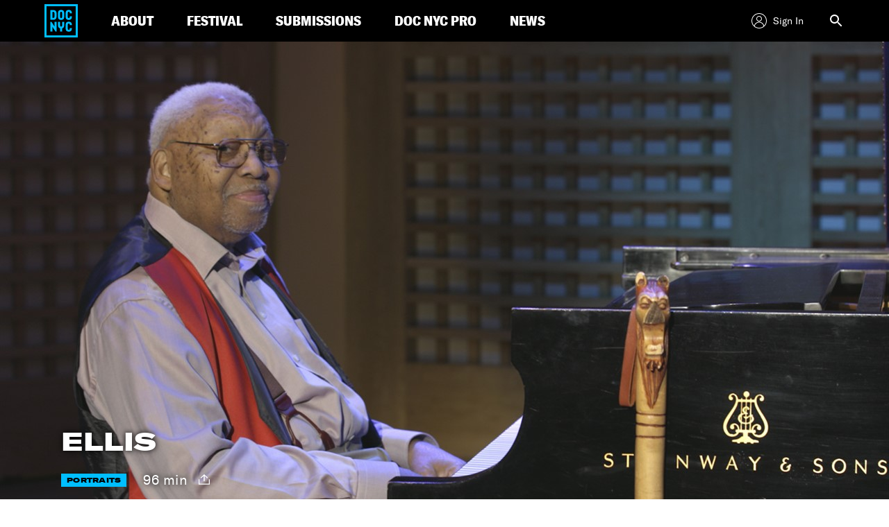

--- FILE ---
content_type: text/html; charset=UTF-8
request_url: https://www.docnyc.net/film/ellis/
body_size: 21537
content:


<!DOCTYPE html>
<html lang="en-US">
<head>
<meta http-equiv="x-ua-compatible" content="IE=Edge"/>
<meta charset="UTF-8">
<meta name="viewport" content="width=device-width, initial-scale=1">

<title>ELLIS - DOC NYC</title>
<link rel="profile" href="https://gmpg.org/xfn/11">
<link rel="pingback" href="https://www.docnyc.net/wp/xmlrpc.php">
<link rel="shortcut icon" href="/favicon.ico" type="image/x-icon" />
<meta name="facebook-domain-verification" content="iovb1u3wqvvrup1dovlitkuwf5y1yt" />
<!-- Google Tag Manager -->
<script>(function(w,d,s,l,i){w[l]=w[l]||[];w[l].push({'gtm.start':
new Date().getTime(),event:'gtm.js'});var f=d.getElementsByTagName(s)[0],
j=d.createElement(s),dl=l!='dataLayer'?'&l='+l:'';j.async=true;j.src=
'https://www.googletagmanager.com/gtm.js?id='+i+dl;f.parentNode.insertBefore(j,f);
})(window,document,'script','dataLayer','GTM-5HG5CQH');</script>
<!-- End Google Tag Manager -->

<meta name='robots' content='index, follow, max-image-preview:large, max-snippet:-1, max-video-preview:-1' />
<script type="text/javascript">
           var validYear = "2025";
		   var isOnlineScreening = true;
         </script>
	<!-- This site is optimized with the Yoast SEO plugin v23.1 - https://yoast.com/wordpress/plugins/seo/ -->
	<meta name="description" content="WORLD PREMIERE Patriarch of the famed “First Family of Jazz,” Ellis Marsalis was a master jazz pianist, composer and educator. This intimate documentary" />
	<link rel="canonical" href="https://www.docnyc.net/film/ellis/" />
	<meta property="og:locale" content="en_US" />
	<meta property="og:type" content="article" />
	<meta property="og:title" content="ELLIS - DOC NYC" />
	<meta property="og:description" content="WORLD PREMIERE Patriarch of the famed “First Family of Jazz,” Ellis Marsalis was a master jazz pianist, composer and educator. This intimate documentary" />
	<meta property="og:url" content="https://www.docnyc.net/film/ellis/" />
	<meta property="og:site_name" content="DOC NYC" />
	<meta property="article:modified_time" content="2025-09-30T08:55:11+00:00" />
	<meta property="og:image" content="http://images.amcnetworks.com/docnyc.net/wp-content/uploads/2022/10/ellis_1280x720_approved.jpg" />
	<meta property="og:image:width" content="1280" />
	<meta property="og:image:height" content="719" />
	<meta property="og:image:type" content="image/jpeg" />
	<meta name="twitter:card" content="summary_large_image" />
	<meta name="twitter:label1" content="Est. reading time" />
	<meta name="twitter:data1" content="1 minute" />
	<script type="application/ld+json" class="yoast-schema-graph">{"@context":"https://schema.org","@graph":[{"@type":"WebPage","@id":"https://www.docnyc.net/film/ellis/","url":"https://www.docnyc.net/film/ellis/","name":"ELLIS - DOC NYC","isPartOf":{"@id":"https://www.docnyc.net/#website"},"primaryImageOfPage":{"@id":"https://www.docnyc.net/film/ellis/#primaryimage"},"image":{"@id":"https://www.docnyc.net/film/ellis/#primaryimage"},"thumbnailUrl":"https://images.amcnetworks.com/docnyc.net/wp-content/uploads/2022/10/ellis_1280x720_approved.jpg","datePublished":"2022-10-13T13:27:13+00:00","dateModified":"2025-09-30T08:55:11+00:00","description":"WORLD PREMIERE Patriarch of the famed “First Family of Jazz,” Ellis Marsalis was a master jazz pianist, composer and educator. This intimate documentary","breadcrumb":{"@id":"https://www.docnyc.net/film/ellis/#breadcrumb"},"inLanguage":"en-US","potentialAction":[{"@type":"ReadAction","target":["https://www.docnyc.net/film/ellis/"]}]},{"@type":"ImageObject","inLanguage":"en-US","@id":"https://www.docnyc.net/film/ellis/#primaryimage","url":"https://images.amcnetworks.com/docnyc.net/wp-content/uploads/2022/10/ellis_1280x720_approved.jpg","contentUrl":"https://images.amcnetworks.com/docnyc.net/wp-content/uploads/2022/10/ellis_1280x720_approved.jpg","width":1280,"height":719},{"@type":"BreadcrumbList","@id":"https://www.docnyc.net/film/ellis/#breadcrumb","itemListElement":[{"@type":"ListItem","position":1,"name":"Home","item":"https://www.docnyc.net/"},{"@type":"ListItem","position":2,"name":"ELLIS"}]},{"@type":"WebSite","@id":"https://www.docnyc.net/#website","url":"https://www.docnyc.net/","name":"DOC NYC","description":"","publisher":{"@id":"https://www.docnyc.net/#organization"},"potentialAction":[{"@type":"SearchAction","target":{"@type":"EntryPoint","urlTemplate":"https://www.docnyc.net/?s={search_term_string}"},"query-input":"required name=search_term_string"}],"inLanguage":"en-US"},{"@type":"Organization","@id":"https://www.docnyc.net/#organization","name":"DOC NYC","url":"https://www.docnyc.net/","logo":{"@type":"ImageObject","inLanguage":"en-US","@id":"https://www.docnyc.net/#/schema/logo/image/","url":"https://images.amcnetworks.com/docnyc.net/wp-content/uploads/2020/09/DOCNYC20_FBCoverStatic_1640x624_092720.jpg","contentUrl":"https://images.amcnetworks.com/docnyc.net/wp-content/uploads/2020/09/DOCNYC20_FBCoverStatic_1640x624_092720.jpg","width":1640,"height":624,"caption":"DOC NYC"},"image":{"@id":"https://www.docnyc.net/#/schema/logo/image/"}}]}</script>
	<!-- / Yoast SEO plugin. -->


<link rel='dns-prefetch' href='//cdn.jsdelivr.net' />
<link rel="alternate" type="application/rss+xml" title="DOC NYC &raquo; Feed" href="https://www.docnyc.net/feed/" />
<link rel="alternate" type="application/rss+xml" title="DOC NYC &raquo; Comments Feed" href="https://www.docnyc.net/comments/feed/" />
<script type="text/javascript">
/* <![CDATA[ */
window._wpemojiSettings = {"baseUrl":"https:\/\/s.w.org\/images\/core\/emoji\/15.0.3\/72x72\/","ext":".png","svgUrl":"https:\/\/s.w.org\/images\/core\/emoji\/15.0.3\/svg\/","svgExt":".svg","source":{"concatemoji":"https:\/\/www.docnyc.net\/wp\/wp-includes\/js\/wp-emoji-release.min.js?ver=6.6.1"}};
/*! This file is auto-generated */
!function(i,n){var o,s,e;function c(e){try{var t={supportTests:e,timestamp:(new Date).valueOf()};sessionStorage.setItem(o,JSON.stringify(t))}catch(e){}}function p(e,t,n){e.clearRect(0,0,e.canvas.width,e.canvas.height),e.fillText(t,0,0);var t=new Uint32Array(e.getImageData(0,0,e.canvas.width,e.canvas.height).data),r=(e.clearRect(0,0,e.canvas.width,e.canvas.height),e.fillText(n,0,0),new Uint32Array(e.getImageData(0,0,e.canvas.width,e.canvas.height).data));return t.every(function(e,t){return e===r[t]})}function u(e,t,n){switch(t){case"flag":return n(e,"\ud83c\udff3\ufe0f\u200d\u26a7\ufe0f","\ud83c\udff3\ufe0f\u200b\u26a7\ufe0f")?!1:!n(e,"\ud83c\uddfa\ud83c\uddf3","\ud83c\uddfa\u200b\ud83c\uddf3")&&!n(e,"\ud83c\udff4\udb40\udc67\udb40\udc62\udb40\udc65\udb40\udc6e\udb40\udc67\udb40\udc7f","\ud83c\udff4\u200b\udb40\udc67\u200b\udb40\udc62\u200b\udb40\udc65\u200b\udb40\udc6e\u200b\udb40\udc67\u200b\udb40\udc7f");case"emoji":return!n(e,"\ud83d\udc26\u200d\u2b1b","\ud83d\udc26\u200b\u2b1b")}return!1}function f(e,t,n){var r="undefined"!=typeof WorkerGlobalScope&&self instanceof WorkerGlobalScope?new OffscreenCanvas(300,150):i.createElement("canvas"),a=r.getContext("2d",{willReadFrequently:!0}),o=(a.textBaseline="top",a.font="600 32px Arial",{});return e.forEach(function(e){o[e]=t(a,e,n)}),o}function t(e){var t=i.createElement("script");t.src=e,t.defer=!0,i.head.appendChild(t)}"undefined"!=typeof Promise&&(o="wpEmojiSettingsSupports",s=["flag","emoji"],n.supports={everything:!0,everythingExceptFlag:!0},e=new Promise(function(e){i.addEventListener("DOMContentLoaded",e,{once:!0})}),new Promise(function(t){var n=function(){try{var e=JSON.parse(sessionStorage.getItem(o));if("object"==typeof e&&"number"==typeof e.timestamp&&(new Date).valueOf()<e.timestamp+604800&&"object"==typeof e.supportTests)return e.supportTests}catch(e){}return null}();if(!n){if("undefined"!=typeof Worker&&"undefined"!=typeof OffscreenCanvas&&"undefined"!=typeof URL&&URL.createObjectURL&&"undefined"!=typeof Blob)try{var e="postMessage("+f.toString()+"("+[JSON.stringify(s),u.toString(),p.toString()].join(",")+"));",r=new Blob([e],{type:"text/javascript"}),a=new Worker(URL.createObjectURL(r),{name:"wpTestEmojiSupports"});return void(a.onmessage=function(e){c(n=e.data),a.terminate(),t(n)})}catch(e){}c(n=f(s,u,p))}t(n)}).then(function(e){for(var t in e)n.supports[t]=e[t],n.supports.everything=n.supports.everything&&n.supports[t],"flag"!==t&&(n.supports.everythingExceptFlag=n.supports.everythingExceptFlag&&n.supports[t]);n.supports.everythingExceptFlag=n.supports.everythingExceptFlag&&!n.supports.flag,n.DOMReady=!1,n.readyCallback=function(){n.DOMReady=!0}}).then(function(){return e}).then(function(){var e;n.supports.everything||(n.readyCallback(),(e=n.source||{}).concatemoji?t(e.concatemoji):e.wpemoji&&e.twemoji&&(t(e.twemoji),t(e.wpemoji)))}))}((window,document),window._wpemojiSettings);
/* ]]> */
</script>
<style id='wp-emoji-styles-inline-css' type='text/css'>

	img.wp-smiley, img.emoji {
		display: inline !important;
		border: none !important;
		box-shadow: none !important;
		height: 1em !important;
		width: 1em !important;
		margin: 0 0.07em !important;
		vertical-align: -0.1em !important;
		background: none !important;
		padding: 0 !important;
	}
</style>
<link rel='stylesheet' id='wp-block-library-css' href='https://www.docnyc.net/wp/wp-includes/css/dist/block-library/style.min.css?ver=6.6.1' type='text/css' media='all' />
<style id='classic-theme-styles-inline-css' type='text/css'>
/*! This file is auto-generated */
.wp-block-button__link{color:#fff;background-color:#32373c;border-radius:9999px;box-shadow:none;text-decoration:none;padding:calc(.667em + 2px) calc(1.333em + 2px);font-size:1.125em}.wp-block-file__button{background:#32373c;color:#fff;text-decoration:none}
</style>
<style id='global-styles-inline-css' type='text/css'>
:root{--wp--preset--aspect-ratio--square: 1;--wp--preset--aspect-ratio--4-3: 4/3;--wp--preset--aspect-ratio--3-4: 3/4;--wp--preset--aspect-ratio--3-2: 3/2;--wp--preset--aspect-ratio--2-3: 2/3;--wp--preset--aspect-ratio--16-9: 16/9;--wp--preset--aspect-ratio--9-16: 9/16;--wp--preset--color--black: #000000;--wp--preset--color--cyan-bluish-gray: #abb8c3;--wp--preset--color--white: #ffffff;--wp--preset--color--pale-pink: #f78da7;--wp--preset--color--vivid-red: #cf2e2e;--wp--preset--color--luminous-vivid-orange: #ff6900;--wp--preset--color--luminous-vivid-amber: #fcb900;--wp--preset--color--light-green-cyan: #7bdcb5;--wp--preset--color--vivid-green-cyan: #00d084;--wp--preset--color--pale-cyan-blue: #8ed1fc;--wp--preset--color--vivid-cyan-blue: #0693e3;--wp--preset--color--vivid-purple: #9b51e0;--wp--preset--gradient--vivid-cyan-blue-to-vivid-purple: linear-gradient(135deg,rgba(6,147,227,1) 0%,rgb(155,81,224) 100%);--wp--preset--gradient--light-green-cyan-to-vivid-green-cyan: linear-gradient(135deg,rgb(122,220,180) 0%,rgb(0,208,130) 100%);--wp--preset--gradient--luminous-vivid-amber-to-luminous-vivid-orange: linear-gradient(135deg,rgba(252,185,0,1) 0%,rgba(255,105,0,1) 100%);--wp--preset--gradient--luminous-vivid-orange-to-vivid-red: linear-gradient(135deg,rgba(255,105,0,1) 0%,rgb(207,46,46) 100%);--wp--preset--gradient--very-light-gray-to-cyan-bluish-gray: linear-gradient(135deg,rgb(238,238,238) 0%,rgb(169,184,195) 100%);--wp--preset--gradient--cool-to-warm-spectrum: linear-gradient(135deg,rgb(74,234,220) 0%,rgb(151,120,209) 20%,rgb(207,42,186) 40%,rgb(238,44,130) 60%,rgb(251,105,98) 80%,rgb(254,248,76) 100%);--wp--preset--gradient--blush-light-purple: linear-gradient(135deg,rgb(255,206,236) 0%,rgb(152,150,240) 100%);--wp--preset--gradient--blush-bordeaux: linear-gradient(135deg,rgb(254,205,165) 0%,rgb(254,45,45) 50%,rgb(107,0,62) 100%);--wp--preset--gradient--luminous-dusk: linear-gradient(135deg,rgb(255,203,112) 0%,rgb(199,81,192) 50%,rgb(65,88,208) 100%);--wp--preset--gradient--pale-ocean: linear-gradient(135deg,rgb(255,245,203) 0%,rgb(182,227,212) 50%,rgb(51,167,181) 100%);--wp--preset--gradient--electric-grass: linear-gradient(135deg,rgb(202,248,128) 0%,rgb(113,206,126) 100%);--wp--preset--gradient--midnight: linear-gradient(135deg,rgb(2,3,129) 0%,rgb(40,116,252) 100%);--wp--preset--font-size--small: 13px;--wp--preset--font-size--medium: 20px;--wp--preset--font-size--large: 36px;--wp--preset--font-size--x-large: 42px;--wp--preset--spacing--20: 0.44rem;--wp--preset--spacing--30: 0.67rem;--wp--preset--spacing--40: 1rem;--wp--preset--spacing--50: 1.5rem;--wp--preset--spacing--60: 2.25rem;--wp--preset--spacing--70: 3.38rem;--wp--preset--spacing--80: 5.06rem;--wp--preset--shadow--natural: 6px 6px 9px rgba(0, 0, 0, 0.2);--wp--preset--shadow--deep: 12px 12px 50px rgba(0, 0, 0, 0.4);--wp--preset--shadow--sharp: 6px 6px 0px rgba(0, 0, 0, 0.2);--wp--preset--shadow--outlined: 6px 6px 0px -3px rgba(255, 255, 255, 1), 6px 6px rgba(0, 0, 0, 1);--wp--preset--shadow--crisp: 6px 6px 0px rgba(0, 0, 0, 1);}:where(.is-layout-flex){gap: 0.5em;}:where(.is-layout-grid){gap: 0.5em;}body .is-layout-flex{display: flex;}.is-layout-flex{flex-wrap: wrap;align-items: center;}.is-layout-flex > :is(*, div){margin: 0;}body .is-layout-grid{display: grid;}.is-layout-grid > :is(*, div){margin: 0;}:where(.wp-block-columns.is-layout-flex){gap: 2em;}:where(.wp-block-columns.is-layout-grid){gap: 2em;}:where(.wp-block-post-template.is-layout-flex){gap: 1.25em;}:where(.wp-block-post-template.is-layout-grid){gap: 1.25em;}.has-black-color{color: var(--wp--preset--color--black) !important;}.has-cyan-bluish-gray-color{color: var(--wp--preset--color--cyan-bluish-gray) !important;}.has-white-color{color: var(--wp--preset--color--white) !important;}.has-pale-pink-color{color: var(--wp--preset--color--pale-pink) !important;}.has-vivid-red-color{color: var(--wp--preset--color--vivid-red) !important;}.has-luminous-vivid-orange-color{color: var(--wp--preset--color--luminous-vivid-orange) !important;}.has-luminous-vivid-amber-color{color: var(--wp--preset--color--luminous-vivid-amber) !important;}.has-light-green-cyan-color{color: var(--wp--preset--color--light-green-cyan) !important;}.has-vivid-green-cyan-color{color: var(--wp--preset--color--vivid-green-cyan) !important;}.has-pale-cyan-blue-color{color: var(--wp--preset--color--pale-cyan-blue) !important;}.has-vivid-cyan-blue-color{color: var(--wp--preset--color--vivid-cyan-blue) !important;}.has-vivid-purple-color{color: var(--wp--preset--color--vivid-purple) !important;}.has-black-background-color{background-color: var(--wp--preset--color--black) !important;}.has-cyan-bluish-gray-background-color{background-color: var(--wp--preset--color--cyan-bluish-gray) !important;}.has-white-background-color{background-color: var(--wp--preset--color--white) !important;}.has-pale-pink-background-color{background-color: var(--wp--preset--color--pale-pink) !important;}.has-vivid-red-background-color{background-color: var(--wp--preset--color--vivid-red) !important;}.has-luminous-vivid-orange-background-color{background-color: var(--wp--preset--color--luminous-vivid-orange) !important;}.has-luminous-vivid-amber-background-color{background-color: var(--wp--preset--color--luminous-vivid-amber) !important;}.has-light-green-cyan-background-color{background-color: var(--wp--preset--color--light-green-cyan) !important;}.has-vivid-green-cyan-background-color{background-color: var(--wp--preset--color--vivid-green-cyan) !important;}.has-pale-cyan-blue-background-color{background-color: var(--wp--preset--color--pale-cyan-blue) !important;}.has-vivid-cyan-blue-background-color{background-color: var(--wp--preset--color--vivid-cyan-blue) !important;}.has-vivid-purple-background-color{background-color: var(--wp--preset--color--vivid-purple) !important;}.has-black-border-color{border-color: var(--wp--preset--color--black) !important;}.has-cyan-bluish-gray-border-color{border-color: var(--wp--preset--color--cyan-bluish-gray) !important;}.has-white-border-color{border-color: var(--wp--preset--color--white) !important;}.has-pale-pink-border-color{border-color: var(--wp--preset--color--pale-pink) !important;}.has-vivid-red-border-color{border-color: var(--wp--preset--color--vivid-red) !important;}.has-luminous-vivid-orange-border-color{border-color: var(--wp--preset--color--luminous-vivid-orange) !important;}.has-luminous-vivid-amber-border-color{border-color: var(--wp--preset--color--luminous-vivid-amber) !important;}.has-light-green-cyan-border-color{border-color: var(--wp--preset--color--light-green-cyan) !important;}.has-vivid-green-cyan-border-color{border-color: var(--wp--preset--color--vivid-green-cyan) !important;}.has-pale-cyan-blue-border-color{border-color: var(--wp--preset--color--pale-cyan-blue) !important;}.has-vivid-cyan-blue-border-color{border-color: var(--wp--preset--color--vivid-cyan-blue) !important;}.has-vivid-purple-border-color{border-color: var(--wp--preset--color--vivid-purple) !important;}.has-vivid-cyan-blue-to-vivid-purple-gradient-background{background: var(--wp--preset--gradient--vivid-cyan-blue-to-vivid-purple) !important;}.has-light-green-cyan-to-vivid-green-cyan-gradient-background{background: var(--wp--preset--gradient--light-green-cyan-to-vivid-green-cyan) !important;}.has-luminous-vivid-amber-to-luminous-vivid-orange-gradient-background{background: var(--wp--preset--gradient--luminous-vivid-amber-to-luminous-vivid-orange) !important;}.has-luminous-vivid-orange-to-vivid-red-gradient-background{background: var(--wp--preset--gradient--luminous-vivid-orange-to-vivid-red) !important;}.has-very-light-gray-to-cyan-bluish-gray-gradient-background{background: var(--wp--preset--gradient--very-light-gray-to-cyan-bluish-gray) !important;}.has-cool-to-warm-spectrum-gradient-background{background: var(--wp--preset--gradient--cool-to-warm-spectrum) !important;}.has-blush-light-purple-gradient-background{background: var(--wp--preset--gradient--blush-light-purple) !important;}.has-blush-bordeaux-gradient-background{background: var(--wp--preset--gradient--blush-bordeaux) !important;}.has-luminous-dusk-gradient-background{background: var(--wp--preset--gradient--luminous-dusk) !important;}.has-pale-ocean-gradient-background{background: var(--wp--preset--gradient--pale-ocean) !important;}.has-electric-grass-gradient-background{background: var(--wp--preset--gradient--electric-grass) !important;}.has-midnight-gradient-background{background: var(--wp--preset--gradient--midnight) !important;}.has-small-font-size{font-size: var(--wp--preset--font-size--small) !important;}.has-medium-font-size{font-size: var(--wp--preset--font-size--medium) !important;}.has-large-font-size{font-size: var(--wp--preset--font-size--large) !important;}.has-x-large-font-size{font-size: var(--wp--preset--font-size--x-large) !important;}
:where(.wp-block-post-template.is-layout-flex){gap: 1.25em;}:where(.wp-block-post-template.is-layout-grid){gap: 1.25em;}
:where(.wp-block-columns.is-layout-flex){gap: 2em;}:where(.wp-block-columns.is-layout-grid){gap: 2em;}
:root :where(.wp-block-pullquote){font-size: 1.5em;line-height: 1.6;}
</style>
<link rel='stylesheet' id='docnyc-style-css' href='https://www.docnyc.net/wp-content/themes/docnyc/style.css?ver=6.6.1' type='text/css' media='all' />
<link rel='stylesheet' id='modal-person-style-css' href='https://www.docnyc.net/wp-content/themes/docnyc/assets/css/jquery.modal.min.css?ver=6.6.1' type='text/css' media='all' />
<link rel='stylesheet' id='docnyc-styles-css' href='https://www.docnyc.net/wp-content/themes/docnyc/assets/css/docnyc-main.min.css?ver=19.1.0' type='text/css' media='all' />
<link rel='stylesheet' id='integrations-css' href='https://www.docnyc.net/wp-content/themes/docnyc/inc/integrations/dist/css/style.min.css?ver=6.6.1' type='text/css' media='all' />
<script type="text/javascript" src="https://www.docnyc.net/wp/wp-includes/js/jquery/jquery.min.js?ver=3.7.1" id="jquery-core-js"></script>
<script type="text/javascript" src="https://www.docnyc.net/wp/wp-includes/js/jquery/jquery-migrate.min.js?ver=3.4.1" id="jquery-migrate-js"></script>
<script type="text/javascript" src="https://www.docnyc.net/wp-content/themes/docnyc/assets/js/vendor/swiper.min.js?ver=6.6.1" id="docnyc-js-vendor-swiper-js"></script>
<script type="text/javascript" src="https://www.docnyc.net/wp-content/themes/docnyc/assets/js/docnyc-main.min.js?ver=19.1.0" id="docnyc-js-main-js"></script>
<link rel="https://api.w.org/" href="https://www.docnyc.net/wp-json/" /><link rel="alternate" title="JSON" type="application/json" href="https://www.docnyc.net/wp-json/wp/v2/film/65005" /><link rel="EditURI" type="application/rsd+xml" title="RSD" href="https://www.docnyc.net/wp/xmlrpc.php?rsd" />
<meta name="generator" content="WordPress 6.6.1" />
<link rel='shortlink' href='https://www.docnyc.net/?p=65005' />
<link rel="alternate" title="oEmbed (JSON)" type="application/json+oembed" href="https://www.docnyc.net/wp-json/oembed/1.0/embed?url=https%3A%2F%2Fwww.docnyc.net%2Ffilm%2Fellis%2F" />
<link rel="alternate" title="oEmbed (XML)" type="text/xml+oembed" href="https://www.docnyc.net/wp-json/oembed/1.0/embed?url=https%3A%2F%2Fwww.docnyc.net%2Ffilm%2Fellis%2F&#038;format=xml" />
		<style type="text/css" id="wp-custom-css">
			/*
You can add your own CSS here.

Click the help icon above to learn more.
*/

.singleFilmDescription a:last-child {
  text-decoration: underline;
  display: block;
}

.singleFilmDescription a:last-child:before {
  content: 'Read More ';
}
.merch-list {
  width: 90%;
	display: flex;
  flex-wrap: wrap;
	align-items: center;
}
.space-evenly {
  justify-content: space-between;
}
figure {
display: inline-block;
   vertical-align: top;
align-items: center; 
}
figure img { 
  vertical-align: top;
}
figure figcaption { 
  	border: 0px; 
}
.merch-margins {
	width: 90%;
	text-align: center;
	margin-right: auto;
	margin-left: auto;
}

.merch-list {
	width: 100%;
}

.merch-list .space-evenly {
	text-align: center;
}

.widget-area {
  display:none;
}

.agile-iframe-holder.sign-in {
opacity:1!important;
}


		</style>
		
    <!-- mParticle script -->
<script type="text/javascript">
    var url_without_params = window.location.href.split('?')[0];
    var url_full = window.location.toString();
    window.mParticle = {
        config: {
            isDevelopmentMode: false,
            dataPlan: {
                planId: 'docnyc_web',
                planVersion: 1
            }
        },
    };
    //load the SDK
    (
        function(t){window.mParticle=window.mParticle||{};window.mParticle.EventType={Unknown:0,Navigation:1,Location:2,Search:3,Transaction:4,UserContent:5,UserPreference:6,Social:7,Other:8};window.mParticle.eCommerce={Cart:{}};window.mParticle.Identity={};window.mParticle.config=window.mParticle.config||{};window.mParticle.config.rq=[];window.mParticle.config.snippetVersion=2.2;window.mParticle.ready=function(t){window.mParticle.config.rq.push(t)};var e=["endSession","logError","logBaseEvent","logEvent","logForm","logLink","logPageView","setSessionAttribute","setAppName","setAppVersion","setOptOut","setPosition","startNewSession","startTrackingLocation","stopTrackingLocation"];var o=["setCurrencyCode","logCheckout"];var i=["identify","login","logout","modify"];e.forEach(function(t){window.mParticle[t]=n(t)});o.forEach(function(t){window.mParticle.eCommerce[t]=n(t,"eCommerce")});i.forEach(function(t){window.mParticle.Identity[t]=n(t,"Identity")});function n(e,o){return function(){if(o){e=o+"."+e}var t=Array.prototype.slice.call(arguments);t.unshift(e);window.mParticle.config.rq.push(t)}}var mp=document.createElement("script");mp.type="text/javascript";mp.async=true;mp.src=("https:"==document.location.protocol?"https://jssdkcdns":"http://jssdkcdn")+".mparticle.com/js/v2/"+t+"/mparticle.js";var c=document.getElementsByTagName("script")[0];c.parentNode.insertBefore(mp,c)}
    )("us1-6b65234e251d3b4da1ec8fcbd85a7db5");
</script>

<!--[if lt IE 9]>
<script src="https://www.docnyc.net/wp-content/themes/docnyc/assets/js/html5shiv.js"></script>
<script src="https://www.docnyc.net/wp-content/themes/docnyc/assets/js/respond.js"></script>
<![endif]-->

<!-- Agile ticketing -->
<script src="https://tickets.docnyc.net/websales/agile_widget.ashx?orgid=13370&epgid=3322&" type="text/javascript"></script>

<!-- Begin Google Analytics Code -->
<script type="text/javascript">
  var _gaq = _gaq || [];
  _gaq.push(['_setAccount', 'UA-5080881-6']);
  _gaq.push(['_trackPageview']);

  (function() {
    var ga = document.createElement('script'); ga.type = 'text/javascript'; ga.async = true;
    ga.src = ('https:' == document.location.protocol ? 'https://ssl' : 'http://www') + '.google-analytics.com/ga.js';
    var s = document.getElementsByTagName('script')[0]; s.parentNode.insertBefore(ga, s);
  })();
</script>
<!-- End Google Analytics Code -->

                              <script>!function(e){var n="https://s.go-mpulse.net/boomerang/";if("False"=="True")e.BOOMR_config=e.BOOMR_config||{},e.BOOMR_config.PageParams=e.BOOMR_config.PageParams||{},e.BOOMR_config.PageParams.pci=!0,n="https://s2.go-mpulse.net/boomerang/";if(window.BOOMR_API_key="EZNJR-Z7GG4-7MMYV-8DFEU-DAU89",function(){function e(){if(!o){var e=document.createElement("script");e.id="boomr-scr-as",e.src=window.BOOMR.url,e.async=!0,i.parentNode.appendChild(e),o=!0}}function t(e){o=!0;var n,t,a,r,d=document,O=window;if(window.BOOMR.snippetMethod=e?"if":"i",t=function(e,n){var t=d.createElement("script");t.id=n||"boomr-if-as",t.src=window.BOOMR.url,BOOMR_lstart=(new Date).getTime(),e=e||d.body,e.appendChild(t)},!window.addEventListener&&window.attachEvent&&navigator.userAgent.match(/MSIE [67]\./))return window.BOOMR.snippetMethod="s",void t(i.parentNode,"boomr-async");a=document.createElement("IFRAME"),a.src="about:blank",a.title="",a.role="presentation",a.loading="eager",r=(a.frameElement||a).style,r.width=0,r.height=0,r.border=0,r.display="none",i.parentNode.appendChild(a);try{O=a.contentWindow,d=O.document.open()}catch(_){n=document.domain,a.src="javascript:var d=document.open();d.domain='"+n+"';void(0);",O=a.contentWindow,d=O.document.open()}if(n)d._boomrl=function(){this.domain=n,t()},d.write("<bo"+"dy onload='document._boomrl();'>");else if(O._boomrl=function(){t()},O.addEventListener)O.addEventListener("load",O._boomrl,!1);else if(O.attachEvent)O.attachEvent("onload",O._boomrl);d.close()}function a(e){window.BOOMR_onload=e&&e.timeStamp||(new Date).getTime()}if(!window.BOOMR||!window.BOOMR.version&&!window.BOOMR.snippetExecuted){window.BOOMR=window.BOOMR||{},window.BOOMR.snippetStart=(new Date).getTime(),window.BOOMR.snippetExecuted=!0,window.BOOMR.snippetVersion=12,window.BOOMR.url=n+"EZNJR-Z7GG4-7MMYV-8DFEU-DAU89";var i=document.currentScript||document.getElementsByTagName("script")[0],o=!1,r=document.createElement("link");if(r.relList&&"function"==typeof r.relList.supports&&r.relList.supports("preload")&&"as"in r)window.BOOMR.snippetMethod="p",r.href=window.BOOMR.url,r.rel="preload",r.as="script",r.addEventListener("load",e),r.addEventListener("error",function(){t(!0)}),setTimeout(function(){if(!o)t(!0)},3e3),BOOMR_lstart=(new Date).getTime(),i.parentNode.appendChild(r);else t(!1);if(window.addEventListener)window.addEventListener("load",a,!1);else if(window.attachEvent)window.attachEvent("onload",a)}}(),"".length>0)if(e&&"performance"in e&&e.performance&&"function"==typeof e.performance.setResourceTimingBufferSize)e.performance.setResourceTimingBufferSize();!function(){if(BOOMR=e.BOOMR||{},BOOMR.plugins=BOOMR.plugins||{},!BOOMR.plugins.AK){var n=""=="true"?1:0,t="",a="clpnlfqxzcoiy2lsv3sa-f-f7300ae74-clientnsv4-s.akamaihd.net",i="false"=="true"?2:1,o={"ak.v":"39","ak.cp":"1752814","ak.ai":parseInt("1137795",10),"ak.ol":"0","ak.cr":10,"ak.ipv":4,"ak.proto":"h2","ak.rid":"7d3166f3","ak.r":44268,"ak.a2":n,"ak.m":"","ak.n":"ff","ak.bpcip":"18.222.213.0","ak.cport":57600,"ak.gh":"23.192.164.140","ak.quicv":"","ak.tlsv":"tls1.3","ak.0rtt":"","ak.0rtt.ed":"","ak.csrc":"-","ak.acc":"","ak.t":"1769123556","ak.ak":"hOBiQwZUYzCg5VSAfCLimQ==5vXltBgTvIdAKVkrEVbbFE/KbLgIwe03VWGZM4hZNV9oVfXJuJfxgpzPDB1Oj2ITwkuBKgBLvDNYpfrl/vTxslxqxIJJE4NKEKlY/dczsVauK9qZ3gOP8mia5mTvKOoEDobutjPgczExDp1CBAAu5JhkLE5VducmPB1wwHGp2C/SAaNg9/JPrcwdt3Nl1PRHaYCznaWJ9Q8rmM7aIZDZ0VXhbECi0m0ZcrklwVnaeq3xI7Tr/SPuhxNWTj4G2PIkX5fH4lL/P7ZXKPiE5UC+ls+t9vyU52Kk1YLRTBsRJ03sqJr7ZpnZDDxlaU09/9QyvnStkaxXLsya8+62zENXM1/9+RuDekZP5H+c522EKlXrGBkA8nJ6LKY8XhJtLunsUivyUZyBbluiHyvtip2aTeLjx4NIRo8up/E1wgC5VSQ=","ak.pv":"6","ak.dpoabenc":"","ak.tf":i};if(""!==t)o["ak.ruds"]=t;var r={i:!1,av:function(n){var t="http.initiator";if(n&&(!n[t]||"spa_hard"===n[t]))o["ak.feo"]=void 0!==e.aFeoApplied?1:0,BOOMR.addVar(o)},rv:function(){var e=["ak.bpcip","ak.cport","ak.cr","ak.csrc","ak.gh","ak.ipv","ak.m","ak.n","ak.ol","ak.proto","ak.quicv","ak.tlsv","ak.0rtt","ak.0rtt.ed","ak.r","ak.acc","ak.t","ak.tf"];BOOMR.removeVar(e)}};BOOMR.plugins.AK={akVars:o,akDNSPreFetchDomain:a,init:function(){if(!r.i){var e=BOOMR.subscribe;e("before_beacon",r.av,null,null),e("onbeacon",r.rv,null,null),r.i=!0}return this},is_complete:function(){return!0}}}}()}(window);</script></head>

<body class="film-template-default single single-film postid-65005 group-blog film-ellis">

<!-- Google Tag Manager (noscript) -->
<noscript><iframe src="https://www.googletagmanager.com/ns.html?id=GTM-5HG5CQH" height="0" width="0" style="display:none;visibility:hidden"></iframe></noscript>
<!-- End Google Tag Manager (noscript) -->
<header class="header " role="banner">
    <div class="header__main">
        <div>
            <a class="header__menu-toggle header__menu-toggle--button" href="#">
                <span class="header__icon header__icon--menu">
                    <svg role="img" version="1.1" viewBox="0 -2 24 24" xmlns="http://www.w3.org/2000/svg">
                        <path d="M0,0h24v1H0V0z M0,9h24v1H0V9z M0,18h24v1H0V18z"></path>
                    </svg>
                </span>
                <span class="header__icon header__icon--close">
                    <svg role="img" version="1.1" viewBox="0 0 24 24" xmlns="http://www.w3.org/2000/svg">
                        <path d="M19 6.41L17.59 5L12 10.59L6.41 5L5 6.41L10.59 12L5 17.59L6.41 19L12 13.41L17.59 19L19 17.59L13.41 12L19 6.41Z"></path>
                    </svg>
                </span>
            </a>

            <a class="header__logo" href="https://www.docnyc.net/">
                <svg role="img" version="1.1" viewBox="0 0 240 240" xmlns="http://www.w3.org/2000/svg">
                    <path d="M0,240h240V0H0V240z M15.223,15.224h209.553v209.553H15.223V15.224z M142.156,154.83c0-0.013,0-19.132,0-27.502h-15.188 v26.874c0,5.636-3.688,7.422-6.969,7.422s-6.969-1.775-6.969-7.422v-26.863H97.843v27.502c0.069,13.216,8.093,17.844,14.644,19.454 v23.062h15.016v-23.037C134.088,172.729,142.145,168.139,142.156,154.83z M71.93,127.339v33.266l-21.426-33.266h-7.675v70.006 h15.224V164.08l21.426,33.265h7.675v-70.006H71.93z M62.793,99.131h-4.741V56.196h4.741c5.102,0,9.137,1.311,9.137,8.569V90.55 C71.918,97.809,67.895,99.131,62.793,99.131z M87.152,64.545c0-14.853-10.063-21.879-20.939-21.879c-7.176-0.022-23.373,0-23.373,0 v70.006c0,0,16.186,0.013,23.373,0c10.888,0,20.939-7.025,20.939-21.878V64.545z M181.982,172.383v4.997 c0,5.635-3.688,7.42-6.967,7.42c-3.281,0-6.969-1.774-6.969-7.42v-30.075c0-5.635,3.688-7.42,6.969-7.42 c3.279,0,6.967,1.772,6.967,7.42v4.161h15.189c0-2.875,0-4.787,0-4.8c-0.105-19.722-17.938-20.324-22.156-20.324 c-4.221,0-22.135,0.475-22.158,20.324v31.339c0.104,19.723,17.938,20.326,22.158,20.326c4.219,0,22.133-0.477,22.156-20.326v-5.622 H181.982z M181.982,87.698v4.998c0,5.635-3.688,7.42-6.967,7.42c-3.281,0-6.969-1.773-6.969-7.42V62.62 c0-5.635,3.688-7.42,6.969-7.42c3.279,0,6.967,1.773,6.967,7.42v4.163h15.189c0-2.876,0-4.788,0-4.8 c-0.105-19.733-17.938-20.325-22.156-20.325c-4.221,0-22.135,0.476-22.158,20.325v31.339c0.104,19.722,17.938,20.325,22.158,20.325 c4.219,0,22.133-0.477,22.156-20.325v-5.624H181.982z M126.969,92.696c0,5.635-3.688,7.42-6.969,7.42s-6.969-1.773-6.969-7.42V62.62 c0-5.635,3.688-7.42,6.969-7.42s6.969,1.773,6.969,7.42V92.696z M142.156,61.983C142.051,42.261,124.221,41.658,120,41.658 s-22.133,0.476-22.157,20.325v31.35c0.104,19.723,17.937,20.325,22.157,20.325s22.133-0.476,22.156-20.325V61.983z" />
                </svg>
            </a>

            <nav class="header-nav header-nav--main">
                <ul id="menu-header" class="header-nav__items"><li class="header-nav__item  menu-item-even menu-item-depth-0 menu-item menu-item-type-custom menu-item-object-custom menu-item-has-children"><a href="https://www.docnyc.net/?page_id=521" class="menu-link main-menu-link">ABOUT</a>
<ul class="header-nav__subitems menu-odd  menu-depth-1">
	<li class="header-nav__subitem  menu-item-odd menu-item-depth-1 menu-item menu-item-type-post_type menu-item-object-page"><a href="https://www.docnyc.net/who-we-are/" class="menu-link sub-menu-link">WHO WE ARE</a></li>
	<li class="header-nav__subitem  menu-item-odd menu-item-depth-1 menu-item menu-item-type-post_type menu-item-object-page"><a href="https://www.docnyc.net/about-us/meet-the-team/" class="menu-link sub-menu-link">MEET THE TEAM</a></li>
	<li class="header-nav__subitem  menu-item-odd menu-item-depth-1 menu-item menu-item-type-post_type menu-item-object-page"><a href="https://www.docnyc.net/join-us/sponsor/" class="menu-link sub-menu-link">SPONSORS</a></li>
	<li class="header-nav__subitem  menu-item-odd menu-item-depth-1 menu-item menu-item-type-post_type menu-item-object-page"><a href="https://www.docnyc.net/about-us/faq/" class="menu-link sub-menu-link">FAQ’S</a></li>
	<li class="header-nav__subitem  menu-item-odd menu-item-depth-1 menu-item menu-item-type-post_type menu-item-object-page"><a href="https://www.docnyc.net/accessibility/" class="menu-link sub-menu-link">ACCESSIBILITY</a></li>
	<li class="header-nav__subitem  menu-item-odd menu-item-depth-1 menu-item menu-item-type-post_type menu-item-object-page"><a href="https://www.docnyc.net/merchandise/" class="menu-link sub-menu-link">MERCHANDISE</a></li>
	<li class="header-nav__subitem  menu-item-odd menu-item-depth-1 menu-item menu-item-type-custom menu-item-object-custom"><a href="https://www.docnyc.net/archive/?yr=2025" class="menu-link sub-menu-link">2025 Festival Lineup</a></li>
</ul>
</li>
<li class="header-nav__item  menu-item-even menu-item-depth-0 menu-item menu-item-type-post_type menu-item-object-page menu-item-has-children"><a href="https://www.docnyc.net/program/" class="menu-link main-menu-link">FESTIVAL</a>
<ul class="header-nav__subitems menu-odd  menu-depth-1">
	<li class="header-nav__subitem  menu-item-odd menu-item-depth-1 menu-item menu-item-type-post_type menu-item-object-page"><a href="https://www.docnyc.net/archive/" class="menu-link sub-menu-link">ARCHIVE</a></li>
	<li class="header-nav__subitem  menu-item-odd menu-item-depth-1 menu-item menu-item-type-post_type menu-item-object-post"><a href="https://www.docnyc.net/news/2025-short-lists-winners-circle-selects-encore/" class="menu-link sub-menu-link">DOC NYC SHORTLIST 2025</a></li>
	<li class="header-nav__subitem  menu-item-odd menu-item-depth-1 menu-item menu-item-type-post_type menu-item-object-page"><a href="https://www.docnyc.net/visionaries-tribute/" class="menu-link sub-menu-link">VISIONARIES TRIBUTE</a></li>
	<li class="header-nav__subitem  menu-item-odd menu-item-depth-1 menu-item menu-item-type-post_type menu-item-object-page"><a href="https://www.docnyc.net/voices-of-canada-2025-lineup/" class="menu-link sub-menu-link">VOICES OF CANADA</a></li>
	<li class="header-nav__subitem  menu-item-odd menu-item-depth-1 menu-item menu-item-type-post_type menu-item-object-page"><a href="https://www.docnyc.net/about-us/locations/" class="menu-link sub-menu-link">LOCATIONS</a></li>
</ul>
</li>
<li class="header-nav__item  menu-item-even menu-item-depth-0 menu-item menu-item-type-custom menu-item-object-custom"><a href="https://www.docnyc.net/submissions/" class="menu-link main-menu-link">SUBMISSIONS</a></li>
<li class="header-nav__item  menu-item-even menu-item-depth-0 menu-item menu-item-type-custom menu-item-object-custom menu-item-has-children"><a href="https://www.docnyc.net/?page_id=16061" class="menu-link main-menu-link">DOC NYC PRO</a>
<ul class="header-nav__subitems menu-odd  menu-depth-1">
	<li class="header-nav__subitem  menu-item-odd menu-item-depth-1 menu-item menu-item-type-post_type menu-item-object-page"><a href="https://www.docnyc.net/draft-doc-nyc-pro-2025-conference-passes-on-sale/" class="menu-link sub-menu-link">PRO 2025 FALL CONFERENCE</a></li>
	<li class="header-nav__subitem  menu-item-odd menu-item-depth-1 menu-item menu-item-type-custom menu-item-object-custom"><a href="https://www.docnyc.net/events/" class="menu-link sub-menu-link">ALL PRO PROGRAMMING</a></li>
	<li class="header-nav__subitem  menu-item-odd menu-item-depth-1 menu-item menu-item-type-post_type menu-item-object-page"><a href="https://www.docnyc.net/new-filmmaker-resource-directory/" class="menu-link sub-menu-link">FILMMAKER RESOURCES</a></li>
</ul>
</li>
<li class="header-nav__item  menu-item-even menu-item-depth-0 menu-item menu-item-type-taxonomy menu-item-object-category menu-item-has-children"><a href="https://www.docnyc.net/category/news/" class="menu-link main-menu-link">NEWS</a>
<ul class="header-nav__subitems menu-odd  menu-depth-1">
	<li class="header-nav__subitem  menu-item-odd menu-item-depth-1 menu-item menu-item-type-custom menu-item-object-custom"><a href="https://www.docnyc.net/monday-memo/" class="menu-link sub-menu-link">MONDAY MEMO</a></li>
	<li class="header-nav__subitem  menu-item-odd menu-item-depth-1 menu-item menu-item-type-custom menu-item-object-custom"><a href="https://www.docnyc.net/weekend-watch/" class="menu-link sub-menu-link">WEEKEND WATCH</a></li>
	<li class="header-nav__subitem  menu-item-odd menu-item-depth-1 menu-item menu-item-type-taxonomy menu-item-object-category"><a href="https://www.docnyc.net/category/news/" class="menu-link sub-menu-link">ALL NEWS</a></li>
	<li class="header-nav__subitem  menu-item-odd menu-item-depth-1 menu-item menu-item-type-custom menu-item-object-custom"><a href="https://www.docnyc.net/press-2/" class="menu-link sub-menu-link">PRESS</a></li>
</ul>
</li>
</ul>            </nav>
        </div>
        <div>
                            <div class="header__auth">
                        <a href="https://www.docnyc.net/sign-in/" class="agile_signin">
                        <span class="header__auth-icon">
                            <svg role="img" version="1.1" viewBox="-1 -1 24 24" xmlns="http://www.w3.org/2000/svg">
                            <path d="M11,22c6.075,0,11-4.925,11-11S17.075,0,11,0S0,4.925,0,11S4.925,22,11,22z M21,11c0,2.689-1.062,5.132-2.789,6.929 C17.312,14.794,14.424,12.5,11,12.5s-6.312,2.294-7.21,5.43C2.062,16.132,1,13.689,1,11C1,5.477,5.477,1,11,1 C16.523,1,21,5.477,21,11z M17.371,18.707C15.642,20.14,13.422,21,11,21c-2.421,0-4.641-0.86-6.372-2.292 C5.228,15.737,7.853,13.5,11,13.5C14.147,13.5,16.772,15.736,17.371,18.707z M11,4C8.791,4,7,5.791,7,8s1.791,4,4,4s4-1.791,4-4 S13.209,4,11,4z M11,11c-1.657,0-3-1.343-3-3s1.343-3,3-3c1.656,0,3,1.343,3,3S12.656,11,11,11z"></path>
                            </svg>
                        </span>

                        <span class="header__auth-text">
                            Sign In                        </span>
                    </a>
                </div>
                <div class="header__cart">
                    <a href="https://www.docnyc.net/cart/" class="agile_cart">
                        <svg role="img" version="1.1" viewBox="0 0 24 24" xmlns="http://www.w3.org/2000/svg">
                            <path d="M7 18C5.9 18 5.01 18.9 5.01 20C5.01 21.1 5.9 22 7 22C8.1 22 9 21.1 9 20C9 18.9 8.1 18 7 18ZM1 2V4H3L6.6 11.59L5.25 14.04C5.09 14.32 5 14.65 5 15C5 16.1 5.9 17 7 17H19V15H7.42C7.28 15 7.17 14.89 7.17 14.75L7.2 14.63L8.1 13H15.55C16.3 13 16.96 12.59 17.3 11.97L20.88 5.48C20.96 5.34 21 5.17 21 5C21 4.45 20.55 4 20 4H5.21L4.27 2H1ZM17 18C15.9 18 15.01 18.9 15.01 20C15.01 21.1 15.9 22 17 22C18.1 22 19 21.1 19 20C19 18.9 18.1 18 17 18Z"></path>
                        </svg>
                    </a>
                </div>
                        <div class="header__search">
                <form class="search-autocomplete" action="/" method="get">
    <label for="search"></label>
    <input  id="search" autocomplete="off" class="user-search__input query-field"  placeholder="Search" type="search" />
    <input placeholder="" disabled="" class="text-hint">
    <div class="search-form__button">
        <svg role="img" version="1.1" viewBox="0 0 24 24" xmlns="http://www.w3.org/2000/svg">
            <path d="M15.5 14H14.71L14.43 13.73C15.41 12.59 16 11.11 16 9.5C16 5.91 13.09 3 9.5 3C5.91 3 3 5.91 3 9.5C3 13.09 5.91 16 9.5 16C11.11 16 12.59 15.41 13.73 14.43L14 14.71V15.5L19 20.49L20.49 19L15.5 14ZM9.5 14C7.01 14 5 11.99 5 9.5C5 7.01 7.01 5 9.5 5C11.99 5 14 7.01 14 9.5C14 11.99 11.99 14 9.5 14Z"></path>
        </svg>
    </div>
    <a href="#" class="close">x</a>
</form>
                <div class="search-result"></div>
            </div>
        </div>
    </div>

    <div class="header__menu">
        <nav class="header-nav header-nav--menu">
            <ul id="menu-header" class="header-nav__items"><li class="header-nav__item  menu-item-even menu-item-depth-0 menu-item menu-item-type-custom menu-item-object-custom menu-item-has-children"><a href="https://www.docnyc.net/?page_id=521" class="menu-link main-menu-link">ABOUT</a>
<ul class="header-nav__subitems menu-odd  menu-depth-1">
	<li class="header-nav__subitem  menu-item-odd menu-item-depth-1 menu-item menu-item-type-post_type menu-item-object-page"><a href="https://www.docnyc.net/who-we-are/" class="menu-link sub-menu-link">WHO WE ARE</a></li>
	<li class="header-nav__subitem  menu-item-odd menu-item-depth-1 menu-item menu-item-type-post_type menu-item-object-page"><a href="https://www.docnyc.net/about-us/meet-the-team/" class="menu-link sub-menu-link">MEET THE TEAM</a></li>
	<li class="header-nav__subitem  menu-item-odd menu-item-depth-1 menu-item menu-item-type-post_type menu-item-object-page"><a href="https://www.docnyc.net/join-us/sponsor/" class="menu-link sub-menu-link">SPONSORS</a></li>
	<li class="header-nav__subitem  menu-item-odd menu-item-depth-1 menu-item menu-item-type-post_type menu-item-object-page"><a href="https://www.docnyc.net/about-us/faq/" class="menu-link sub-menu-link">FAQ’S</a></li>
	<li class="header-nav__subitem  menu-item-odd menu-item-depth-1 menu-item menu-item-type-post_type menu-item-object-page"><a href="https://www.docnyc.net/accessibility/" class="menu-link sub-menu-link">ACCESSIBILITY</a></li>
	<li class="header-nav__subitem  menu-item-odd menu-item-depth-1 menu-item menu-item-type-post_type menu-item-object-page"><a href="https://www.docnyc.net/merchandise/" class="menu-link sub-menu-link">MERCHANDISE</a></li>
	<li class="header-nav__subitem  menu-item-odd menu-item-depth-1 menu-item menu-item-type-custom menu-item-object-custom"><a href="https://www.docnyc.net/archive/?yr=2025" class="menu-link sub-menu-link">2025 Festival Lineup</a></li>
</ul>
</li>
<li class="header-nav__item  menu-item-even menu-item-depth-0 menu-item menu-item-type-post_type menu-item-object-page menu-item-has-children"><a href="https://www.docnyc.net/program/" class="menu-link main-menu-link">FESTIVAL</a>
<ul class="header-nav__subitems menu-odd  menu-depth-1">
	<li class="header-nav__subitem  menu-item-odd menu-item-depth-1 menu-item menu-item-type-post_type menu-item-object-page"><a href="https://www.docnyc.net/archive/" class="menu-link sub-menu-link">ARCHIVE</a></li>
	<li class="header-nav__subitem  menu-item-odd menu-item-depth-1 menu-item menu-item-type-post_type menu-item-object-post"><a href="https://www.docnyc.net/news/2025-short-lists-winners-circle-selects-encore/" class="menu-link sub-menu-link">DOC NYC SHORTLIST 2025</a></li>
	<li class="header-nav__subitem  menu-item-odd menu-item-depth-1 menu-item menu-item-type-post_type menu-item-object-page"><a href="https://www.docnyc.net/visionaries-tribute/" class="menu-link sub-menu-link">VISIONARIES TRIBUTE</a></li>
	<li class="header-nav__subitem  menu-item-odd menu-item-depth-1 menu-item menu-item-type-post_type menu-item-object-page"><a href="https://www.docnyc.net/voices-of-canada-2025-lineup/" class="menu-link sub-menu-link">VOICES OF CANADA</a></li>
	<li class="header-nav__subitem  menu-item-odd menu-item-depth-1 menu-item menu-item-type-post_type menu-item-object-page"><a href="https://www.docnyc.net/about-us/locations/" class="menu-link sub-menu-link">LOCATIONS</a></li>
</ul>
</li>
<li class="header-nav__item  menu-item-even menu-item-depth-0 menu-item menu-item-type-custom menu-item-object-custom"><a href="https://www.docnyc.net/submissions/" class="menu-link main-menu-link">SUBMISSIONS</a></li>
<li class="header-nav__item  menu-item-even menu-item-depth-0 menu-item menu-item-type-custom menu-item-object-custom menu-item-has-children"><a href="https://www.docnyc.net/?page_id=16061" class="menu-link main-menu-link">DOC NYC PRO</a>
<ul class="header-nav__subitems menu-odd  menu-depth-1">
	<li class="header-nav__subitem  menu-item-odd menu-item-depth-1 menu-item menu-item-type-post_type menu-item-object-page"><a href="https://www.docnyc.net/draft-doc-nyc-pro-2025-conference-passes-on-sale/" class="menu-link sub-menu-link">PRO 2025 FALL CONFERENCE</a></li>
	<li class="header-nav__subitem  menu-item-odd menu-item-depth-1 menu-item menu-item-type-custom menu-item-object-custom"><a href="https://www.docnyc.net/events/" class="menu-link sub-menu-link">ALL PRO PROGRAMMING</a></li>
	<li class="header-nav__subitem  menu-item-odd menu-item-depth-1 menu-item menu-item-type-post_type menu-item-object-page"><a href="https://www.docnyc.net/new-filmmaker-resource-directory/" class="menu-link sub-menu-link">FILMMAKER RESOURCES</a></li>
</ul>
</li>
<li class="header-nav__item  menu-item-even menu-item-depth-0 menu-item menu-item-type-taxonomy menu-item-object-category menu-item-has-children"><a href="https://www.docnyc.net/category/news/" class="menu-link main-menu-link">NEWS</a>
<ul class="header-nav__subitems menu-odd  menu-depth-1">
	<li class="header-nav__subitem  menu-item-odd menu-item-depth-1 menu-item menu-item-type-custom menu-item-object-custom"><a href="https://www.docnyc.net/monday-memo/" class="menu-link sub-menu-link">MONDAY MEMO</a></li>
	<li class="header-nav__subitem  menu-item-odd menu-item-depth-1 menu-item menu-item-type-custom menu-item-object-custom"><a href="https://www.docnyc.net/weekend-watch/" class="menu-link sub-menu-link">WEEKEND WATCH</a></li>
	<li class="header-nav__subitem  menu-item-odd menu-item-depth-1 menu-item menu-item-type-taxonomy menu-item-object-category"><a href="https://www.docnyc.net/category/news/" class="menu-link sub-menu-link">ALL NEWS</a></li>
	<li class="header-nav__subitem  menu-item-odd menu-item-depth-1 menu-item menu-item-type-custom menu-item-object-custom"><a href="https://www.docnyc.net/press-2/" class="menu-link sub-menu-link">PRESS</a></li>
</ul>
</li>
</ul>        </nav>

        <div class="header__menu-footer">
            <div class="newsletter newsletter--header header__newsletter">
                <h2 class="newsletter__title">Newsletter</h2>
    <a href="http://eepurl.com/hbhf4j" target="_blank">
        <button class="newsletter-form__button" type="submit">
            Sign Up        </button>
    </a>            </div>

            <div class="social social--header header__social">
                <h2 class="social__title">Follow</h2>
                <ul class="social__items">
                    <li>
                        <a href="https://instagram.com/docnycfest/">
                            <svg role="img" version="1.1" viewBox="0 0 24 24" xmlns="http://www.w3.org/2000/svg">
                                <path d="M12,2.162c3.205,0,3.584,0.012,4.85,0.07c1.17,0.054,1.805,0.249,2.229,0.413c0.56,0.218,0.959,0.478,1.379,0.897 c0.42,0.42,0.681,0.82,0.898,1.38c0.164,0.423,0.359,1.059,0.412,2.229c0.059,1.265,0.07,1.645,0.07,4.849s-0.012,3.584-0.07,4.85 c-0.053,1.17-0.248,1.805-0.412,2.229c-0.219,0.56-0.479,0.959-0.898,1.379s-0.819,0.681-1.379,0.898 c-0.424,0.164-1.059,0.359-2.229,0.412c-1.266,0.059-1.645,0.07-4.85,0.07c-3.204,0-3.584-0.012-4.849-0.07 c-1.17-0.053-1.805-0.248-2.229-0.412c-0.56-0.219-0.959-0.479-1.38-0.898c-0.42-0.42-0.68-0.819-0.897-1.379 c-0.164-0.424-0.359-1.059-0.413-2.229c-0.058-1.266-0.07-1.646-0.07-4.85s0.012-3.583,0.07-4.849 c0.054-1.17,0.249-1.805,0.413-2.229c0.218-0.56,0.478-0.959,0.897-1.38c0.42-0.42,0.82-0.68,1.38-0.897 c0.423-0.164,1.059-0.359,2.229-0.413C8.417,2.174,8.796,2.162,12,2.162z M12,0C8.741,0,8.332,0.014,7.052,0.072 C5.775,0.13,4.903,0.333,4.14,0.63C3.35,0.937,2.681,1.347,2.014,2.015C1.347,2.681,0.937,3.351,0.63,4.14 c-0.297,0.763-0.5,1.636-0.558,2.913C0.014,8.332,0,8.741,0,12c0,3.26,0.014,3.668,0.072,4.947c0.058,1.277,0.261,2.15,0.558,2.913 c0.307,0.79,0.717,1.459,1.384,2.126c0.667,0.667,1.336,1.077,2.125,1.384c0.763,0.297,1.636,0.5,2.913,0.558 C8.333,23.986,8.741,24,12,24s3.667-0.014,4.948-0.072c1.276-0.058,2.149-0.261,2.913-0.558c0.789-0.307,1.459-0.717,2.125-1.384 c0.668-0.668,1.078-1.336,1.385-2.126c0.297-0.763,0.5-1.636,0.558-2.913c0.059-1.279,0.072-1.688,0.072-4.947 c0-3.259-0.014-3.668-0.072-4.948c-0.058-1.277-0.261-2.15-0.558-2.913c-0.307-0.79-0.717-1.459-1.385-2.125 c-0.667-0.667-1.336-1.078-2.125-1.384c-0.764-0.296-1.637-0.5-2.914-0.558C15.668,0.014,15.26,0,12,0z M12,5.838 c-3.403,0-6.162,2.759-6.162,6.162c0,3.402,2.759,6.162,6.162,6.162c3.402,0,6.162-2.76,6.162-6.162 C18.162,8.597,15.403,5.838,12,5.838z M12,16c-2.209,0-4-1.791-4-4c0-2.209,1.791-4,4-4s4,1.791,4,4S14.209,16,12,16z M19.846,5.594 c0,0.795-0.645,1.44-1.439,1.44c-0.796,0-1.44-0.645-1.44-1.44s0.645-1.44,1.44-1.44C19.201,4.154,19.846,4.799,19.846,5.594z"></path>
                            </svg>

                        </a>
                    </li>
                    <li>
                        <a href="https://www.facebook.com/DOCNYCfest">
                            <svg role="img" version="1.1" viewBox="0 0 24 24" xmlns="http://www.w3.org/2000/svg">
                                <path d="M12 0C18.6274 0 24 5.37258 24 12C24 17.9895 19.6118 22.954 13.875 23.8542V15.4688H16.6711L17.2031 12H13.875V9.74906C13.875 8.80008 14.34 7.875 15.8306 7.875H17.3438V4.92188C17.3438 4.92188 15.9705 4.6875 14.6576 4.6875C11.9166 4.6875 10.125 6.34875 10.125 9.35625V12H7.07812V15.4688H10.125V23.8542C4.3882 22.954 0 17.9895 0 12C0 5.37258 5.37258 0 12 0Z"></path>
                            </svg>

                        </a>
                    </li>
                    <li>
                        <a href="https://twitter.com/docnycfest">
                            <svg role="img" version="1.1" viewBox="0 0 24 24" xmlns="http://www.w3.org/2000/svg">
                                <path d="M24 5.20906C23.0972 5.5907 22.1441 5.84025 21.1701 5.95004C22.1869 5.37686 22.9573 4.44979 23.3348 3.34535C22.3625 3.89557 21.3061 4.28165 20.2081 4.48803C19.2583 3.53131 17.9639 2.99655 16.6158 3.00403C13.9551 2.9437 11.749 5.05125 11.6878 7.71191C11.6884 8.07389 11.7313 8.43456 11.8158 8.78654C7.89998 8.61713 4.228 6.83799 1.66823 3.86987C1.23182 4.58187 1.00153 5.40099 1.00299 6.23609C1.01434 7.83055 1.8407 9.30834 3.19318 10.1529C2.41411 10.13 1.65072 9.9283 0.962047 9.56334V9.62373C1.00274 11.9098 2.66006 13.8453 4.91258 14.2375C4.18517 14.4251 3.42573 14.4529 2.68657 14.3188C3.37891 16.2683 5.21831 17.5751 7.28699 17.5872C5.52039 18.9028 3.37449 19.6094 1.17185 19.6009C0.780314 19.6012 0.38907 19.5793 0 19.5354C2.27178 20.9252 4.88477 21.6572 7.54797 21.6498C16.6055 21.6498 21.5539 14.4785 21.5539 8.25997C21.5539 8.05528 21.5488 7.85059 21.5437 7.65102C22.5014 6.98986 23.3333 6.16287 24 5.20906Z"></path>
                            </svg>
                        </a>
                    </li>
                    <li>
                        <a href="https://www.youtube.com/user/DOCNYCfestival">
                            <svg role="img" version="1.1" viewBox="0 0 24 24" xmlns="http://www.w3.org/2000/svg">
                                <path d="M23.4966 6.65171C23.2234 5.61044 22.4158 4.79385 21.3776 4.50927C19.5044 4 12 4 12 4C12 4 4.49561 4 2.62244 4.50927C1.58424 4.79385 0.77657 5.61044 0.503415 6.65171C0 8.54244 0 12.4878 0 12.4878C0 12.4878 0 16.4332 0.503415 18.3239C0.77657 19.3652 1.58424 20.1818 2.62244 20.4663C4.49561 20.9756 12 20.9756 12 20.9756C12 20.9756 19.5044 20.9756 21.3776 20.4663C22.4158 20.1818 23.2234 19.3652 23.4966 18.3239C24 16.4332 24 12.4878 24 12.4878C24 12.4878 24 8.54244 23.4966 6.65171ZM9.54732 16.0702V8.90537L15.8166 12.4878L9.54732 16.0702Z"></path>
                            </svg>
                        </a>
                    </li>
                    <li>
                        <a href="https://www.flickr.com/photos/docnyc/albums">
                            <svg width="24" height="24" viewBox="0 0 24 24" fill="none" xmlns="http://www.w3.org/2000/svg">
                                <path d="M11 12C11 14.2091 9.20914 16 7 16C4.79086 16 3 14.2091 3 12C3 9.79086 4.79086 8 7 8C9.20914 8 11 9.79086 11 12Z" />
                                <path d="M21 12C21 14.2091 19.2091 16 17 16C14.7909 16 13 14.2091 13 12C13 9.79086 14.7909 8 17 8C19.2091 8 21 9.79086 21 12Z" />
                                <path fill-rule="evenodd" clip-rule="evenodd" d="M1 12C1 18.0751 5.92487 23 12 23C18.0751 23 23 18.0751 23 12C23 5.92487 18.0751 1 12 1C5.92487 1 1 5.92487 1 12ZM12 0C5.37258 0 0 5.37258 0 12C0 18.6274 5.37258 24 12 24C18.6274 24 24 18.6274 24 12C24 5.37258 18.6274 0 12 0Z" />
                            </svg>
                        </a>
                    </li>
                </ul>
            </div>
        </div>

        <a class="header__menu-toggle header__menu-toggle--close" href="#">
        <span class="header__menu-close" href="#" style="transform: translate(1120px, 249px);">
            <svg role="img" version="1.1" viewBox="0 0 24 24" xmlns="http://www.w3.org/2000/svg">
                <path d="M19 6.41L17.59 5L12 10.59L6.41 5L5 6.41L10.59 12L5 17.59L6.41 19L12 13.41L17.59 19L19 17.59L13.41 12L19 6.41Z"></path>
            </svg>
             Close Menu        </span>
        </a>
    </div>
</header>
<div id="header-scrolled-shim"></div>

<div id="container-film">
	<div id="content-film" role="main-film">

                    
			<div class="film-hero">

				<div class="hero-image">

                    
                                            <div class="thumb-image">
                            <picture>
                                <source media="(max-width: 40em)" srcset="https://images.amcnetworks.com/docnyc.net/wp-content/uploads/2022/10/ellis_1280x720_mobile.jpeg">
                                <img src="https://images.amcnetworks.com/docnyc.net/wp-content/uploads/2022/10/ellis_1280x720_approved.jpg" alt="ELLIS">
                            </picture>
                        </div>
                    
				</div>

				<div class="short-film-info">

					<h1 class="entry-title" >
                        ELLIS                    </h1>

                    <div class='content-festivals'>

													 <div class="content-festival">
                                                                  <a href="/archive/?section[]=964">    
                                    Portraits 
                                </a>
                            </div>
						
						<div class='content-running'>96 min<br></div>

						<div class="card__icons">
								<a href="javascript:void(0);" data-url="https://www.docnyc.net/film/ellis/"  data-title="ELLIS" class="share_button">
									<svg role="img" version="1.1" viewBox="0 0 24 24" xmlns="http://www.w3.org/2000/svg">
										<path d="M5.41,8.627L4,7.334L12,0l8,7.334l-1.41,1.293L13,3.512v11.155h-2V3.512L5.41,8.627z M2,11H0v9.167v0.917V22h22h2v-1.833V11 h-2v9.167H2V11z"></path>
									</svg>
								</a>
						</div>

					</div>

					
					
					
				</div>

			</div>

			<div id="post-65005" class="film post-65005 type-film status-publish has-post-thumbnail hentry festival-section-portraits film-genre-arts film-genre-black-stories film-genre-celebrity film-genre-family film-genre-music film-genre-performance film-genre-seniors film-genre-women-directors film-genre-world-premiere venue-cinepolis-chelsea venue-cinepolis-chelsea-theater-1 venue-cinepolis-chelsea-theater-3 venue-cinepolis-chelseatheater-1 venue-online-screening event-year-1356">


				<div class="film-info">

					<div class="theContentFilm">
						<p><strong>WORLD PREMIERE</strong> Patriarch of the famed “First Family of Jazz,” Ellis Marsalis was a master jazz pianist, composer and educator. This intimate documentary delves into the life and career of this music icon, interlaced with rare footage of key moments in US history, and footage of his final live performances. Anecdotes from sons Wynton, Branford, Delfeayo, Ellis III, Jason, and actor Wendell Pierce, round out the film as Ellis recounts for us the story of his illustrious life. – <em>Karen McMullen</em></p>
<p><em>The first screening will be followed by a Q&amp;A with Sascha Just, music supervisor Jason Marsalis, and Wynton Marsalis.</em></p>
<p></p>
<p><em>The second screening will be followed by a Q&amp;A with Sascha Just and music supervisor Jason Marsalis.</em></p>
<p>All in-person screening venues provide hearing impaired listening devices upon request with venue management.</p>
<p>All guests &amp; staff will be required to comply with our Health &amp; Safety protocols while attending DOC NYC events. For the latest information, <a href="https://www.docnyc.net/health-safety/">please review our policies here.</a></p>
					</div>
					<div class="social-content">

                        
                            <div class='social-item'>
                                <svg width="24" height="24" viewBox="0 0 24 24" fill="none" xmlns="http://www.w3.org/2000/svg">
                                    <path d="M24 12C24 18.6271 18.6271 24 12 24C5.37288 24 0 18.6271 0 12C0 5.37288 5.37288 0 12 0C18.6271 0 24 5.37288 24 12ZM5.76552 11.4113C5.82083 9.73032 6.11239 8.1235 6.5999 6.63646L2.59118 6.63177C1.77838 8.05396 1.27867 9.67857 1.18586 11.4111L5.76552 11.4113ZM11.4139 6.63286H7.84104C7.30853 8.12441 6.99542 9.72838 6.93636 11.4113H11.4138L11.4139 6.63286ZM11.4139 1.1851C10.152 2.3129 9.08798 3.7699 8.3184 5.45062H11.4139V1.1851ZM3.36744 5.4499H7.04424C7.66298 3.97145 8.5133 2.60182 9.492 1.46638C6.9636 2.03731 4.79976 3.56263 3.3672 5.4499H3.36744ZM22.8139 11.4115C22.7211 9.67898 22.2205 8.05534 21.4077 6.6331L17.3989 6.63778C17.8874 8.12372 18.178 9.73162 18.2343 11.4126L22.8139 11.4115ZM12.5858 11.4115H17.0633C17.0042 9.72869 16.6902 8.1247 16.1586 6.6331H12.5857L12.5858 11.4115ZM12.5858 5.4499H15.6814C14.9117 3.76896 13.8467 2.31214 12.5858 1.18438V5.4499ZM14.5077 1.46734C15.4874 2.60172 16.3377 3.97246 16.9555 5.4499H20.6313C19.1998 3.5627 17.0368 2.03734 14.5075 1.46734H14.5077ZM1.18579 12.5889C1.2786 14.3214 1.77924 15.9451 2.59205 17.3673L6.60077 17.3626C6.11232 15.8767 5.8217 14.2688 5.76638 12.5878L1.18579 12.5889ZM11.4139 12.5889H6.93643C6.99549 14.2717 7.30862 15.8757 7.84111 17.3673H11.414L11.4139 12.5889ZM11.4139 18.5505H8.31835C9.08803 20.2315 10.153 21.6883 11.4139 22.8153V18.5505ZM9.492 22.5331C8.51232 21.3978 7.662 20.028 7.04424 18.5496H3.36744C4.79995 20.4377 6.9636 21.9631 9.49224 22.5331H9.492ZM18.2333 12.5889C18.178 14.2699 17.8873 15.8767 17.398 17.3637L21.4067 17.3684C22.2195 15.9462 22.7201 14.3226 22.8129 12.59H18.2333L18.2333 12.5889ZM12.5858 17.3673H16.1587C16.6912 15.8758 17.0043 14.2718 17.0634 12.5889H12.586L12.5858 17.3673ZM12.5858 22.8151C13.8477 21.6882 14.9118 20.2303 15.6814 18.5503H12.5858V22.8151ZM20.6323 18.5503H16.9555C16.3377 20.0287 15.4865 21.3984 14.5068 22.5338C17.0371 21.9629 19.2 20.4376 20.6323 18.5503Z" fill="black"></path>
                                </svg>
                                <a target='_blank' href="https://saschajust.com/featured_item/ellis/" title='Visit the official site.'>https://saschajust.com/featured_item/ellis/</a><br>
                            </div>

                        
                        
                            <div class='social-item'>
                                <svg role="img" version="1.1" viewBox="0 0 24 24" xmlns="http://www.w3.org/2000/svg">
                                    <path d="M12 0C18.6274 0 24 5.37258 24 12C24 17.9895 19.6118 22.954 13.875 23.8542V15.4688H16.6711L17.2031 12H13.875V9.74906C13.875 8.80008 14.34 7.875 15.8306 7.875H17.3438V4.92188C17.3438 4.92188 15.9705 4.6875 14.6576 4.6875C11.9166 4.6875 10.125 6.34875 10.125 9.35625V12H7.07812V15.4688H10.125V23.8542C4.3882 22.954 0 17.9895 0 12C0 5.37258 5.37258 0 12 0Z"></path>
                                </svg>
                                <a target='_blank' href="https://facebook.com/FrauleinFreytag" title='See what people are saying about this film on Facebook.'>FrauleinFreytag</a><br>
                            </div>

                        
                                                    <div class='social-item'>
                                <svg role="img" version="1.1" viewBox="0 0 24 24" xmlns="http://www.w3.org/2000/svg">
                                    <path d="M24 5.20906C23.0972 5.5907 22.1441 5.84025 21.1701 5.95004C22.1869 5.37686 22.9573 4.44979 23.3348 3.34535C22.3625 3.89557 21.3061 4.28165 20.2081 4.48803C19.2583 3.53131 17.9639 2.99655 16.6158 3.00403C13.9551 2.9437 11.749 5.05125 11.6878 7.71191C11.6884 8.07389 11.7313 8.43456 11.8158 8.78654C7.89998 8.61713 4.228 6.83799 1.66823 3.86987C1.23182 4.58187 1.00153 5.40099 1.00299 6.23609C1.01434 7.83055 1.8407 9.30834 3.19318 10.1529C2.41411 10.13 1.65072 9.9283 0.962047 9.56334V9.62373C1.00274 11.9098 2.66006 13.8453 4.91258 14.2375C4.18517 14.4251 3.42573 14.4529 2.68657 14.3188C3.37891 16.2683 5.21831 17.5751 7.28699 17.5872C5.52039 18.9028 3.37449 19.6094 1.17185 19.6009C0.780314 19.6012 0.38907 19.5793 0 19.5354C2.27178 20.9252 4.88477 21.6572 7.54797 21.6498C16.6055 21.6498 21.5539 14.4785 21.5539 8.25997C21.5539 8.05528 21.5488 7.85059 21.5437 7.65102C22.5014 6.98986 23.3333 6.16287 24 5.20906Z"></path>
                                </svg>
                                <a href="https://twitter.com/FrauleinFreytag" target='_blank' title='See what people are saying about this film on Twitter.'>@FrauleinFreytag</a><br>
                            </div>
                        
                                                    <div class='social-item'>
                                <svg role="img" version="1.1" viewBox="0 0 24 24" xmlns="http://www.w3.org/2000/svg">
                                    <path d="M12,2.162c3.205,0,3.584,0.012,4.85,0.07c1.17,0.054,1.805,0.249,2.229,0.413c0.56,0.218,0.959,0.478,1.379,0.897 c0.42,0.42,0.681,0.82,0.898,1.38c0.164,0.423,0.359,1.059,0.412,2.229c0.059,1.265,0.07,1.645,0.07,4.849s-0.012,3.584-0.07,4.85 c-0.053,1.17-0.248,1.805-0.412,2.229c-0.219,0.56-0.479,0.959-0.898,1.379s-0.819,0.681-1.379,0.898 c-0.424,0.164-1.059,0.359-2.229,0.412c-1.266,0.059-1.645,0.07-4.85,0.07c-3.204,0-3.584-0.012-4.849-0.07 c-1.17-0.053-1.805-0.248-2.229-0.412c-0.56-0.219-0.959-0.479-1.38-0.898c-0.42-0.42-0.68-0.819-0.897-1.379 c-0.164-0.424-0.359-1.059-0.413-2.229c-0.058-1.266-0.07-1.646-0.07-4.85s0.012-3.583,0.07-4.849 c0.054-1.17,0.249-1.805,0.413-2.229c0.218-0.56,0.478-0.959,0.897-1.38c0.42-0.42,0.82-0.68,1.38-0.897 c0.423-0.164,1.059-0.359,2.229-0.413C8.417,2.174,8.796,2.162,12,2.162z M12,0C8.741,0,8.332,0.014,7.052,0.072 C5.775,0.13,4.903,0.333,4.14,0.63C3.35,0.937,2.681,1.347,2.014,2.015C1.347,2.681,0.937,3.351,0.63,4.14 c-0.297,0.763-0.5,1.636-0.558,2.913C0.014,8.332,0,8.741,0,12c0,3.26,0.014,3.668,0.072,4.947c0.058,1.277,0.261,2.15,0.558,2.913 c0.307,0.79,0.717,1.459,1.384,2.126c0.667,0.667,1.336,1.077,2.125,1.384c0.763,0.297,1.636,0.5,2.913,0.558 C8.333,23.986,8.741,24,12,24s3.667-0.014,4.948-0.072c1.276-0.058,2.149-0.261,2.913-0.558c0.789-0.307,1.459-0.717,2.125-1.384 c0.668-0.668,1.078-1.336,1.385-2.126c0.297-0.763,0.5-1.636,0.558-2.913c0.059-1.279,0.072-1.688,0.072-4.947 c0-3.259-0.014-3.668-0.072-4.948c-0.058-1.277-0.261-2.15-0.558-2.913c-0.307-0.79-0.717-1.459-1.385-2.125 c-0.667-0.667-1.336-1.078-2.125-1.384c-0.764-0.296-1.637-0.5-2.914-0.558C15.668,0.014,15.26,0,12,0z M12,5.838 c-3.403,0-6.162,2.759-6.162,6.162c0,3.402,2.759,6.162,6.162,6.162c3.402,0,6.162-2.76,6.162-6.162 C18.162,8.597,15.403,5.838,12,5.838z M12,16c-2.209,0-4-1.791-4-4c0-2.209,1.791-4,4-4s4,1.791,4,4S14.209,16,12,16z M19.846,5.594 c0,0.795-0.645,1.44-1.439,1.44c-0.796,0-1.44-0.645-1.44-1.44s0.645-1.44,1.44-1.44C19.201,4.154,19.846,4.799,19.846,5.594z"></path>
                                </svg>
                                <a target='_blank' href="https://instagram.com/sascha_just" title='See what people are saying about this film on Instagram.'>@sascha_just</a><br>
                            </div>
                        
					</div>

					<div class="entry-content">

                        <div class='content-item'><b>Director:</b> Sascha Just<br></div>                                                <div class='content-item'><b>Executive Producer:</b> Sascha Just<br></div>                                                <div class='content-item'><b>Cinematographer:</b> David S. White, Paul Galan, Crista Rock, Louis P. Zeja, Kevin O'Donnell, Matthew Kohn, Sascha Just<br></div>                        <div class='content-item'><b>Editor:</b> Michelle Barbin, Christian Bäucker<br></div>                                                                        <div class='content-item'><b>Language:</b> English<br></div>                        <div class='content-item'><b>Country:</b> United States of America<br></div>                        <div class='content-item'><b>Year:</b> 2022<br></div>                                                                                                
                        
						
					</div>

					<div class='content-genres'>
						                            						    <div class="content-genre">
                                <a href="/archive/?theme[]=638">Arts</a>
                            </div>
				                                    						    <div class="content-genre">
                                <a href="/archive/?theme[]=1470">Black Stories</a>
                            </div>
				                                    						    <div class="content-genre">
                                <a href="/archive/?theme[]=716">Celebrity</a>
                            </div>
				                                    						    <div class="content-genre">
                                <a href="/archive/?theme[]=766">Family</a>
                            </div>
				                                    						    <div class="content-genre">
                                <a href="/archive/?theme[]=617">Music</a>
                            </div>
				                                    						    <div class="content-genre">
                                <a href="/archive/?theme[]=606">Performance</a>
                            </div>
				                                    						    <div class="content-genre">
                                <a href="/archive/?theme[]=631">Seniors</a>
                            </div>
				                                    						    <div class="content-genre">
                                <a href="/archive/?theme[]=608">Women Directors</a>
                            </div>
				                                    						    <div class="content-genre">
                                <a href="/archive/?theme[]=865">World Premiere</a>
                            </div>
				        					</div>

				</div>
                <div class="film-additions-wrapper">
                    
                                                        </div>




                
                
                
        </div>

            <div class="container-related">
                                <div class="related-content">
                    
      
        
        
        
                </div>

        
        <span class="swiper-notification" aria-live="assertive" aria-atomic="true"></span>
        </div>
        </section>
                        </div>
            </div>

        
	</div><!-- #content -->
</div><!-- #container -->






<!-- Block for recommended and featured films -->


<!-- Block for recommended genres!!!! -->


<!-- Block for premier films  -->


<link rel="stylesheet" href="https://cdn.jsdelivr.net/npm/modal-video@2.4.2/css/modal-video.min.css">
<script>
	window.addEventListener('DOMContentLoaded', function() {
		if (document.getElementById('js-video-youtube')) {
			new ModalVideo("#js-video-youtube");
		} else {
			new ModalVideo("#js-video-vimeo", {
				channel: 'vimeo'
			})
		}
	});
</script>


<div id="secondary" class="widget-area" role="complementary">
	<aside id="text-17" class="widget widget_text"><h1 class="widget-title">The 2014 Festival</h1>			<div class="textwidget"><style>
#text-17 .widget-title {
background: none;
color: #fff;
font-size: 31px;
padding: 10px;
margin-bottom: 0;
}

 #text-17{
background: rgb(70, 197, 17);
background: rgba(70, 197, 17, 0.8);
border: 5px solid #fff;
width: 305px;
-webkit-border-radius: 5px;
-moz-border-radius: 5px;
border-radius: 5px;
-webkit-box-shadow: 1px 2px 3px 1px rgba(0, 0, 0, 0.5);
box-shadow: 1px 2px 3px 1px rgba(0, 0, 0, 0.5);
}

#text-17 .textwidget {
color: #fff;
padding: 0 10px 10px 10px;
}

#text-17 a, #text-17 a:visited{
color: #41C5FD
}

</style>
<br/>Check our <a href="/submissions/">submissions page</a> for details about getting your film into DOC NYC 2014.
<br/><br/>
See you in November!</div>
		</aside><aside id="text-4" class="widget widget_text"><h1 class="widget-title">sign up for newsletter</h1>			<div class="textwidget"><form id="newsletter" action="http://visitor.constantcontact.com/d.jsp" method="post"> 
<input name="m" value="1101868216413" type="hidden">
<input name="p" value="oi" type="hidden">
<table border="0">
<tbody>
<tr>
<td><input type="text" class="signupemail" name="ea" value=" E-mail Address" onfocus="if(this.value==' E-mail Address')value='';" onblur="if(this.value=='')value=' E-mail Address';"></td>

<td><input class="sidebarsignup" value="sign up" name="submit" type="submit"></td>
</tr>
</tbody>
</table>
</form></div>
		</aside><aside id="text-16" class="widget widget_text">			<div class="textwidget"><img src="https://images.amcnetworks.com/docnyc.net/wp-content/uploads/2013/07/twitter_header.png" alt="@DOCNYCFEST" />
<div style="background:#efeeee; margin-top:-5px; padding:0px 10px;">
<a class="twitter-timeline" width="280" height="300" href="https://twitter.com/DOCNYCfest"  data-widget-id="360074023335522304" data-chrome="nofooter noheader noscrollbar transparent">Tweets by @DOCNYCfest</a>
<script>!function(d,s,id){var js,fjs=d.getElementsByTagName(s)[0],p=/^http:/.test(d.location)?'http':'https';if(!d.getElementById(id)){js=d.createElement(s);js.id=id;js.src=p+"://platform.twitter.com/widgets.js";fjs.parentNode.insertBefore(js,fjs);}}(document,"script","twitter-wjs");</script>
</div>
<img src="https://images.amcnetworks.com/docnyc.net/wp-content/uploads/2013/07/twitter_footer.png" alt="Follow Us on Twitter" /></div>
		</aside><aside id="text-5" class="widget widget_text"><h1 class="widget-title">DOC NYC on Facebook</h1>			<div class="textwidget"><div class="fb-like" data-href="https://www.facebook.com/DOCNYCfestival" data-send="true" data-width="295" data-show-faces="true"></div></div>
		</aside><aside id="text-18" class="widget widget_text"><h1 class="widget-title">2013 Festival Archive</h1>			<div class="textwidget"><ul>
<li><a href="/2013-archive/films-events/#all">Films and Events</a></li>
<li><a href="/2013-archive/awards/">Awards</a></li>
<li><a href="/2013-archive/sponsors/">Sponsors</a></li>
<li><a href="/2013-archive/highlights/">Highlights</a></li>
</ul></div>
		</aside><aside id="text-15" class="widget widget_text"><h1 class="widget-title">2012 Festival Archive</h1>			<div class="textwidget"><ul>
<li><a href="/2012-archive/films-events/#all">Films and Events</a></li>
<li><a href="/2012-archive/awards/">Awards</a></li>
<li><a href="/2012-archive/sponsors/">Sponsors</a></li>
<li><a href="/2012-archive/highlights/">Highlights</a></li>
</ul></div>
		</aside><aside id="text-10" class="widget widget_text"><h1 class="widget-title">2011 Festival Archive</h1>			<div class="textwidget"><ul>
<li><a href="/2011-archive/films-events/#all">Films and Events</a></li>
<li><a href="/2011-archive/awards/">Awards</a></li>
<li><a href="/2011-archive/sponsors/">Sponsors</a></li>
<li><a href="/2011-archive/highlights/">Highlights</a></li>
</ul></div>
		</aside><aside id="text-13" class="widget widget_text"><h1 class="widget-title">2010 Festival Archive</h1>			<div class="textwidget"><ul>
<li><a href="/2010-archive/films-events/#all">Films and Events</a></li>
<li><a href="/2010-archive/awards/">Awards</a></li>
<li><a href="/2010-archive/sponsors-2/">Sponsors</a></li>
<li><a href="/2010-archive/highlights/">Highlights</a></li>
</ul></div>
		</aside><aside id="text-6" class="widget widget_text">			<div class="textwidget"><!--<p>For the inaugural year, the festival will not have an open submission process. If you wish to suggest a work, please send a one paragraph description to:

<p>
<a href="mailto:submissions@docnyc.net">submissions@docnyc.net</a></p>

<p>Don't forget to add <strong>SUBMISSIONS</strong> to the email subject line!</p>--></div>
		</aside></div><!-- #secondary -->

<footer class="footer">
    <div class="footer__grid">
        <div class="newsletter newsletter--footer footer__newsletter">
            <h2 class="newsletter__title">Newsletter</h2>
            <a href="http://eepurl.com/hbhf4j" target="_blank">
                <button class="newsletter-form__button" type="submit">
                    Sign Up                </button>
            </a>
        </div>

        <div class="social social--footer footer__social">
            <h2 class="social__title">Follow</h2>
            <ul class="social__items">
                <li>
                    <a href="https://instagram.com/docnycfest">
                        <svg role="img" version="1.1" viewBox="0 0 24 24" xmlns="http://www.w3.org/2000/svg">
                            <path d="M12,2.162c3.205,0,3.584,0.012,4.85,0.07c1.17,0.054,1.805,0.249,2.229,0.413c0.56,0.218,0.959,0.478,1.379,0.897 c0.42,0.42,0.681,0.82,0.898,1.38c0.164,0.423,0.359,1.059,0.412,2.229c0.059,1.265,0.07,1.645,0.07,4.849s-0.012,3.584-0.07,4.85 c-0.053,1.17-0.248,1.805-0.412,2.229c-0.219,0.56-0.479,0.959-0.898,1.379s-0.819,0.681-1.379,0.898 c-0.424,0.164-1.059,0.359-2.229,0.412c-1.266,0.059-1.645,0.07-4.85,0.07c-3.204,0-3.584-0.012-4.849-0.07 c-1.17-0.053-1.805-0.248-2.229-0.412c-0.56-0.219-0.959-0.479-1.38-0.898c-0.42-0.42-0.68-0.819-0.897-1.379 c-0.164-0.424-0.359-1.059-0.413-2.229c-0.058-1.266-0.07-1.646-0.07-4.85s0.012-3.583,0.07-4.849 c0.054-1.17,0.249-1.805,0.413-2.229c0.218-0.56,0.478-0.959,0.897-1.38c0.42-0.42,0.82-0.68,1.38-0.897 c0.423-0.164,1.059-0.359,2.229-0.413C8.417,2.174,8.796,2.162,12,2.162z M12,0C8.741,0,8.332,0.014,7.052,0.072 C5.775,0.13,4.903,0.333,4.14,0.63C3.35,0.937,2.681,1.347,2.014,2.015C1.347,2.681,0.937,3.351,0.63,4.14 c-0.297,0.763-0.5,1.636-0.558,2.913C0.014,8.332,0,8.741,0,12c0,3.26,0.014,3.668,0.072,4.947c0.058,1.277,0.261,2.15,0.558,2.913 c0.307,0.79,0.717,1.459,1.384,2.126c0.667,0.667,1.336,1.077,2.125,1.384c0.763,0.297,1.636,0.5,2.913,0.558 C8.333,23.986,8.741,24,12,24s3.667-0.014,4.948-0.072c1.276-0.058,2.149-0.261,2.913-0.558c0.789-0.307,1.459-0.717,2.125-1.384 c0.668-0.668,1.078-1.336,1.385-2.126c0.297-0.763,0.5-1.636,0.558-2.913c0.059-1.279,0.072-1.688,0.072-4.947 c0-3.259-0.014-3.668-0.072-4.948c-0.058-1.277-0.261-2.15-0.558-2.913c-0.307-0.79-0.717-1.459-1.385-2.125 c-0.667-0.667-1.336-1.078-2.125-1.384c-0.764-0.296-1.637-0.5-2.914-0.558C15.668,0.014,15.26,0,12,0z M12,5.838 c-3.403,0-6.162,2.759-6.162,6.162c0,3.402,2.759,6.162,6.162,6.162c3.402,0,6.162-2.76,6.162-6.162 C18.162,8.597,15.403,5.838,12,5.838z M12,16c-2.209,0-4-1.791-4-4c0-2.209,1.791-4,4-4s4,1.791,4,4S14.209,16,12,16z M19.846,5.594 c0,0.795-0.645,1.44-1.439,1.44c-0.796,0-1.44-0.645-1.44-1.44s0.645-1.44,1.44-1.44C19.201,4.154,19.846,4.799,19.846,5.594z"></path>
                        </svg>
                    </a>
                </li>
                <li>
                    <a href="https://www.facebook.com/DOCNYCfest">
                        <svg role="img" version="1.1" viewBox="0 0 24 24" xmlns="http://www.w3.org/2000/svg">
                            <path d="M12 0C18.6274 0 24 5.37258 24 12C24 17.9895 19.6118 22.954 13.875 23.8542V15.4688H16.6711L17.2031 12H13.875V9.74906C13.875 8.80008 14.34 7.875 15.8306 7.875H17.3438V4.92188C17.3438 4.92188 15.9705 4.6875 14.6576 4.6875C11.9166 4.6875 10.125 6.34875 10.125 9.35625V12H7.07812V15.4688H10.125V23.8542C4.3882 22.954 0 17.9895 0 12C0 5.37258 5.37258 0 12 0Z"></path>
                        </svg>
                    </a>
                </li>
                <li>
                    <a href="https://twitter.com/docnycfest">
                        <svg role="img" version="1.1" viewBox="0 0 24 24" xmlns="http://www.w3.org/2000/svg">
                            <path d="M24 5.20906C23.0972 5.5907 22.1441 5.84025 21.1701 5.95004C22.1869 5.37686 22.9573 4.44979 23.3348 3.34535C22.3625 3.89557 21.3061 4.28165 20.2081 4.48803C19.2583 3.53131 17.9639 2.99655 16.6158 3.00403C13.9551 2.9437 11.749 5.05125 11.6878 7.71191C11.6884 8.07389 11.7313 8.43456 11.8158 8.78654C7.89998 8.61713 4.228 6.83799 1.66823 3.86987C1.23182 4.58187 1.00153 5.40099 1.00299 6.23609C1.01434 7.83055 1.8407 9.30834 3.19318 10.1529C2.41411 10.13 1.65072 9.9283 0.962047 9.56334V9.62373C1.00274 11.9098 2.66006 13.8453 4.91258 14.2375C4.18517 14.4251 3.42573 14.4529 2.68657 14.3188C3.37891 16.2683 5.21831 17.5751 7.28699 17.5872C5.52039 18.9028 3.37449 19.6094 1.17185 19.6009C0.780314 19.6012 0.38907 19.5793 0 19.5354C2.27178 20.9252 4.88477 21.6572 7.54797 21.6498C16.6055 21.6498 21.5539 14.4785 21.5539 8.25997C21.5539 8.05528 21.5488 7.85059 21.5437 7.65102C22.5014 6.98986 23.3333 6.16287 24 5.20906Z"></path>
                        </svg>
                    </a>
                </li>
                <li>
                    <a href="https://www.youtube.com/user/DOCNYCfestival">
                        <svg role="img" version="1.1" viewBox="0 0 24 24" xmlns="http://www.w3.org/2000/svg">
                            <path d="M23.4966 6.65171C23.2234 5.61044 22.4158 4.79385 21.3776 4.50927C19.5044 4 12 4 12 4C12 4 4.49561 4 2.62244 4.50927C1.58424 4.79385 0.77657 5.61044 0.503415 6.65171C0 8.54244 0 12.4878 0 12.4878C0 12.4878 0 16.4332 0.503415 18.3239C0.77657 19.3652 1.58424 20.1818 2.62244 20.4663C4.49561 20.9756 12 20.9756 12 20.9756C12 20.9756 19.5044 20.9756 21.3776 20.4663C22.4158 20.1818 23.2234 19.3652 23.4966 18.3239C24 16.4332 24 12.4878 24 12.4878C24 12.4878 24 8.54244 23.4966 6.65171ZM9.54732 16.0702V8.90537L15.8166 12.4878L9.54732 16.0702Z"></path>
                        </svg>
                    </a>
                </li>
                <li>
                    <a href="https://www.flickr.com/photos/docnyc/albums">
                        <svg width="24" height="24" viewBox="0 0 24 24" fill="none" xmlns="http://www.w3.org/2000/svg">
                            <path d="M11 12C11 14.2091 9.20914 16 7 16C4.79086 16 3 14.2091 3 12C3 9.79086 4.79086 8 7 8C9.20914 8 11 9.79086 11 12Z" />
                            <path d="M21 12C21 14.2091 19.2091 16 17 16C14.7909 16 13 14.2091 13 12C13 9.79086 14.7909 8 17 8C19.2091 8 21 9.79086 21 12Z" />
                            <path fill-rule="evenodd" clip-rule="evenodd" d="M1 12C1 18.0751 5.92487 23 12 23C18.0751 23 23 18.0751 23 12C23 5.92487 18.0751 1 12 1C5.92487 1 1 5.92487 1 12ZM12 0C5.37258 0 0 5.37258 0 12C0 18.6274 5.37258 24 12 24C18.6274 24 24 18.6274 24 12C24 5.37258 18.6274 0 12 0Z" />
                        </svg>

                    </a>
                </li>
            </ul>
        </div>
        <div class="footer__logo">
            <a href="https://www.docnyc.net/">
                <svg role="img" version="1.1" viewBox="0 0 240 240" xmlns="http://www.w3.org/2000/svg">
                    <path d="M0,240h240V0H0V240z M15.223,15.224h209.553v209.553H15.223V15.224z M142.156,154.83c0-0.013,0-19.132,0-27.502h-15.188 v26.874c0,5.636-3.688,7.422-6.969,7.422s-6.969-1.775-6.969-7.422v-26.863H97.843v27.502c0.069,13.216,8.093,17.844,14.644,19.454 v23.062h15.016v-23.037C134.088,172.729,142.145,168.139,142.156,154.83z M71.93,127.339v33.266l-21.426-33.266h-7.675v70.006 h15.224V164.08l21.426,33.265h7.675v-70.006H71.93z M62.793,99.131h-4.741V56.196h4.741c5.102,0,9.137,1.311,9.137,8.569V90.55 C71.918,97.809,67.895,99.131,62.793,99.131z M87.152,64.545c0-14.853-10.063-21.879-20.939-21.879c-7.176-0.022-23.373,0-23.373,0 v70.006c0,0,16.186,0.013,23.373,0c10.888,0,20.939-7.025,20.939-21.878V64.545z M181.982,172.383v4.997 c0,5.635-3.688,7.42-6.967,7.42c-3.281,0-6.969-1.774-6.969-7.42v-30.075c0-5.635,3.688-7.42,6.969-7.42 c3.279,0,6.967,1.772,6.967,7.42v4.161h15.189c0-2.875,0-4.787,0-4.8c-0.105-19.722-17.938-20.324-22.156-20.324 c-4.221,0-22.135,0.475-22.158,20.324v31.339c0.104,19.723,17.938,20.326,22.158,20.326c4.219,0,22.133-0.477,22.156-20.326v-5.622 H181.982z M181.982,87.698v4.998c0,5.635-3.688,7.42-6.967,7.42c-3.281,0-6.969-1.773-6.969-7.42V62.62 c0-5.635,3.688-7.42,6.969-7.42c3.279,0,6.967,1.773,6.967,7.42v4.163h15.189c0-2.876,0-4.788,0-4.8 c-0.105-19.733-17.938-20.325-22.156-20.325c-4.221,0-22.135,0.476-22.158,20.325v31.339c0.104,19.722,17.938,20.325,22.158,20.325 c4.219,0,22.133-0.477,22.156-20.325v-5.624H181.982z M126.969,92.696c0,5.635-3.688,7.42-6.969,7.42s-6.969-1.773-6.969-7.42V62.62 c0-5.635,3.688-7.42,6.969-7.42s6.969,1.773,6.969,7.42V92.696z M142.156,61.983C142.051,42.261,124.221,41.658,120,41.658 s-22.133,0.476-22.157,20.325v31.35c0.104,19.723,17.937,20.325,22.157,20.325s22.133-0.476,22.156-20.325V61.983z"></path>
                </svg>
            </a>
        </div>
        <div class="address address--footer footer__address" itemscope="" itemtype="http://schema.org/Organization">
            <div class="address__name">
                <strong itemprop="name">DOC NYC</strong>
            </div>
            <div class="address__address" itemprop="address" itemscope="" itemtype="http://schema.org/PostalAddress">
                <div itemprop="streetAddress">11 Penn Plaza, 17th Floor</div>
                <div>
                    <span itemprop="addressLocality">New York</span>,
                    <span itemprop="addressRegion">NY</span>
                    <span itemprop="postalCode">10001</span>
                </div>
            </div>
        </div>
        <nav class="footer-nav footer__nav">
            <div><h3>ABOUT</h3>
<ul class="sub-menu">
	<li><a href="https://www.docnyc.net/who-we-are/" class="menu-link sub-menu-link">Who We Are</a>	</li>	<li><a href="https://www.docnyc.net/about-us/meet-the-team/" class="menu-link sub-menu-link">Meet the Team</a>	</li>	<li><a href="https://www.docnyc.net/join-us/sponsor/" class="menu-link sub-menu-link">Sponsors</a>	</li>	<li><a href="https://www.docnyc.net/join-us/crew/" class="menu-link sub-menu-link">Crew Members</a>	</li>	<li><a href="https://www.docnyc.net/accessibility/" class="menu-link sub-menu-link">Accessibility</a>	</li>	<li><a href="https://www.docnyc.net/about-us/faq/" class="menu-link sub-menu-link">FAQ&#8217;S</a>	</li>	<li><a href="https://www.docnyc.net/merchandise/" class="menu-link sub-menu-link">Online Store</a>	</li></ul>
</div><div><h3>FESTIVAL</h3>
<ul class="sub-menu">
	<li><a href="https://www.docnyc.net/submissions/" class="menu-link sub-menu-link">Submissions</a>	</li>	<li><a href="https://www.docnyc.net/doc-nyc-short-list/" class="menu-link sub-menu-link">Short List</a>	</li>	<li><a href="https://www.docnyc.net/archive/" class="menu-link sub-menu-link">Festival Archive</a>	</li>	<li><a href="https://www.docnyc.net/visionaries-tribute/" class="menu-link sub-menu-link">DOC NYC Visionaries Tribute</a>	</li>	<li><a href="https://www.docnyc.net/awards/" class="menu-link sub-menu-link">Awards History</a>	</li>	<li><a href="https://www.docnyc.net/about-us/locations/" class="menu-link sub-menu-link">Venues/Hotels</a>	</li></ul>
</div><div><h3>DOC NYC SELECTS</h3>
<ul class="sub-menu">
	<li><a href="https://www.docnyc.net/selects-2025-summer-season/" class="menu-link sub-menu-link">Summer 2025</a>	</li>	<li><a href="https://www.docnyc.net/selects-2025-spring-season/" class="menu-link sub-menu-link">Spring 2025</a>	</li>	<li><a href="https://www.docnyc.net/selects-2025-winter-season/" class="menu-link sub-menu-link">Winter 2025</a>	</li>	<li><a href="https://www.docnyc.net/selects-2024-summer-season/" class="menu-link sub-menu-link">Summer 2024</a>	</li>	<li><a href="https://www.docnyc.net/selects/" class="menu-link sub-menu-link">Spring 2024</a>	</li>	<li><a href="https://www.docnyc.net/selects-2024-winter-season/" class="menu-link sub-menu-link">Winter 2024</a>	</li>	<li><a href="https://www.docnyc.net/selects-summer-2023/" class="menu-link sub-menu-link">Summer 2023</a>	</li>	<li><a href="https://www.docnyc.net/?page_id=66245" class="menu-link sub-menu-link">Spring 2023</a>	</li></ul>
</div><div><h3>DOC NYC PRO</h3>
<ul class="sub-menu">
	<li><a href="https://www.docnyc.net/we-are-open-2025-pitch-days-submissions/" class="menu-link sub-menu-link">PITCH DAY SUBMISSIONS</a>	</li>	<li><a href="https://www.docnyc.net/doc-nyc-pro-2025-summer-season/" class="menu-link sub-menu-link">SPECIAL JUNE EVENT!</a>	</li>	<li><a href="https://www.docnyc.net/doc-nyc-pro-2025-spring-conference/" class="menu-link sub-menu-link">PRO 2025 Spring Conference</a>	</li>	<li><a href="https://www.docnyc.net/doc-pro-fall-2024/" class="menu-link sub-menu-link">2024 PRO Fall Conference</a>	</li>	<li><a href="https://www.docnyc.net/event/doc-nyc-pro-summer-2024-discounted-pass/" class="menu-link sub-menu-link">2024 PRO Summer Events</a>	</li>	<li><a href="https://www.docnyc.net/doc-nyc-pro-2024-spring-season/" class="menu-link sub-menu-link">2024 PRO Spring Season</a>	</li>	<li><a href="https://www.docnyc.net/doc-nyc-pro-2024-winter-season/" class="menu-link sub-menu-link">2024 PRO Winter Season</a>	</li>	<li><a href="https://www.docnyc.net/events/" class="menu-link sub-menu-link">ALL PRO PROGRAMMING</a>	</li></ul>
</div><div><h3>JOIN US</h3>
<ul class="sub-menu">
	<li><a href="https://www.docnyc.net/join-us/advertise/" class="menu-link sub-menu-link">Advertise</a>	</li>	<li><a href="https://www.docnyc.net/join-us/industry/" class="menu-link sub-menu-link">Industry</a>	</li>	<li><a href="https://www.docnyc.net/join-us/crew/" class="menu-link sub-menu-link">Crew Members</a>	</li></ul>
</div><div><h3>INITIATIVES</h3>
<ul class="sub-menu">
	<li><a href="https://www.docnyc.net/doc-nyc-pitch-day-submissions/" class="menu-link sub-menu-link">PITCH DAY</a>	</li>	<li><a href="https://www.docnyc.net/voices-of-canada/" class="menu-link sub-menu-link">Voices of Canada Industry Roundtables</a>	</li>	<li><a href="https://www.docnyc.net/new-leaders/" class="menu-link sub-menu-link">Documentary New Leaders</a>	</li>	<li><a href="https://www.docnyc.net/about-us/40-under-40/" class="menu-link sub-menu-link">40 Under 40</a>	</li></ul>
</div><div><h3>SPRING SHOWCASE</h3>
<ul class="sub-menu">
	<li><a href="https://www.docnyc.net/spring-showcase-2021/" class="menu-link sub-menu-link">Spring Showcase 2021</a>	</li>	<li><a href="https://www.docnyc.net/spring-showcase-2022/" class="menu-link sub-menu-link">Spring Showcase 2022</a>	</li>	<li><a href="https://www.docnyc.net/spring-showcase-2023/" class="menu-link sub-menu-link">Spring Showcase 2023</a>	</li>	<li><a href="https://www.docnyc.net/spring-showcase-2024/" class="menu-link sub-menu-link">Spring Showcase 2024</a>	</li>	<li><a href="https://www.docnyc.net/spring-showcase-2025/" class="menu-link sub-menu-link">Spring Showcase 2025</a>	</li></ul>
</div><div><h3>NEWS</h3>
<ul class="sub-menu">
	<li><a href="https://www.docnyc.net/monday-memo/" class="menu-link sub-menu-link">Monday Memo</a>	</li>	<li><a href="https://www.docnyc.net/weekend-watch/" class="menu-link sub-menu-link">Weekend Watch</a>	</li>	<li><a href="https://www.docnyc.net/5-questions-with/" class="menu-link sub-menu-link">5 Questions With…</a>	</li>	<li><a href="https://www.docnyc.net/category/news/" class="menu-link sub-menu-link">All News</a>	</li>	<li><a href="https://www.docnyc.net/press-2/" class="menu-link sub-menu-link">Press</a>	</li></ul>
</div><div><h3>HEALTH &#038; SAFETY</h3>
<ul class="sub-menu">
	<li><a href="https://www.docnyc.net/health-safety/" class="menu-link sub-menu-link">Health &#038; Safety at Our Festival</a>	</li></ul>
</div><div><h3>TERMS OF USE</h3>
<ul class="sub-menu">
	<li><a href="https://www.docnyc.net/privacy/" class="menu-link sub-menu-link">Privacy Policy</a>	</li></ul>
</div>        </nav>
    </div>
</footer>
<script>
              (function(e){
                  var el = document.createElement('script');
                  el.setAttribute('data-account', 'YoxK7rtpND');
                  el.setAttribute('src', 'https://cdn.userway.org/widget.js');
                  document.body.appendChild(el);
                })();
              </script><link rel='stylesheet' id='akismet.css-css' href='https://www.docnyc.net/wp-content/plugins/userway-accessibility-widget/assets/style.css?ver=6.6.1' type='text/css' media='all' />
<script type="text/javascript" src="https://www.docnyc.net/wp-content/themes/docnyc/js/jquery-modal-video.min.js?ver=2.4.6" id="jquery-modal-video-js"></script>
<script type="text/javascript" src="https://www.docnyc.net/wp-content/themes/docnyc/js/modal-video.min.js?ver=2.4.6" id="modal-video-js"></script>
<script type="text/javascript" src="https://www.docnyc.net/wp-content/themes/docnyc/js/jquery.modal.min.js?ver=1.0.0" id="modal-person-js"></script>
<script type="text/javascript" src="https://www.docnyc.net/wp-content/themes/docnyc/js/navigation.js?ver=20120206" id="docnyc-navigation-js"></script>
<script type="text/javascript" src="https://cdn.jsdelivr.net/npm/js-cookie@2/src/js.cookie.min.js?ver=6.6.1" id="js-cookie-js"></script>
<script type="text/javascript" id="integrations-js-extra">
/* <![CDATA[ */
var vars = {"ajax_url":"https:\/\/www.docnyc.net\/wp\/wp-admin\/admin-ajax.php","signin_url":"https:\/\/www.docnyc.net\/sign-in\/","account_url":"https:\/\/www.docnyc.net\/account\/","cart_url":"https:\/\/www.docnyc.net\/cart\/","update_subscribe_status_token":"68b57d0c3a","render_newsletter_form_token":"a715f0f699","mParticle_page_data":{"page_grouping_title":"Film Details Page","title":"ELLIS"},"list_id":"d83fd8be6c"};
/* ]]> */
</script>
<script type="text/javascript" src="https://www.docnyc.net/wp-content/themes/docnyc/inc/integrations/dist/js/global.min.js?ver=1.0.0" id="integrations-js"></script>
</body>

</html>
<!--
Performance optimized by W3 Total Cache. Learn more: https://www.boldgrid.com/w3-total-cache/

Object Caching 0/0 objects using Disk
Page Caching using Disk{w3tc_pagecache_reject_reason}

Served from: www.docnyc.net @ 2026-01-22 18:12:36 by W3 Total Cache
-->